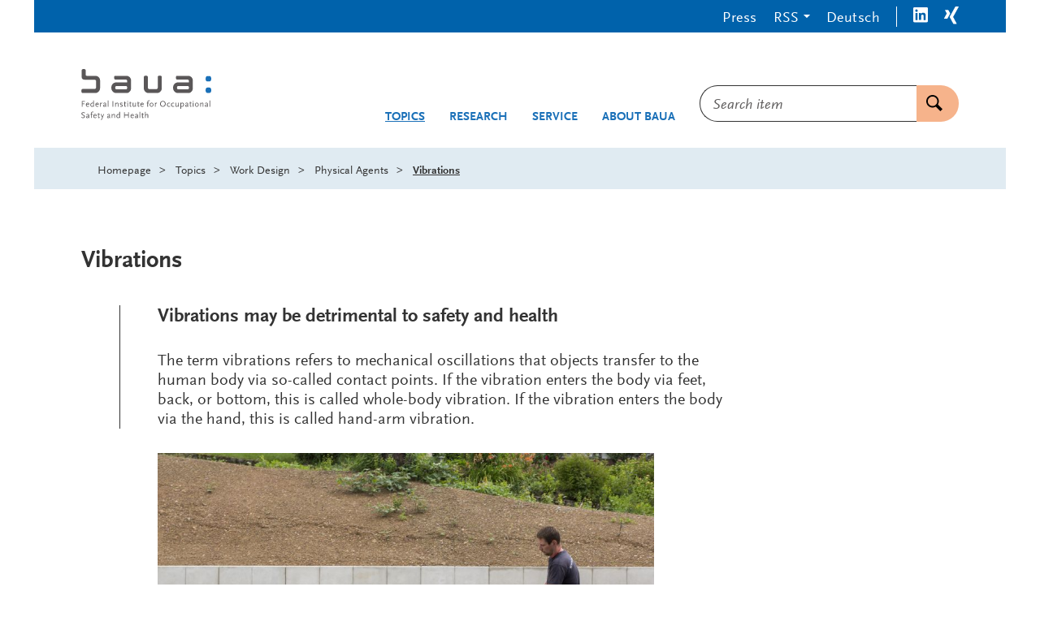

--- FILE ---
content_type: text/html;charset=utf-8
request_url: https://www.baua.de/EN/Topics/Work-design/Physical-agents/Vibrations/_functions/Publications-search_Formular.html?nn=47f6b33f-988b-4a31-babe-3a903346438f
body_size: 25527
content:
<!doctype html>
<html lang="en">
<head>
  <base href="https://www.baua.de"/>
  <meta charset="UTF-8"/>
  <title>BAuA  -  Vibrations  -  Federal Institute for Occupational Safety and Health</title>
  <meta name="title" content="Vibrations"/>
  <meta name="viewport" content="width=device-width, initial-scale=1.0, maximum-scale=1.5, user-scalable=1"/>
  <meta name="generator" content="Tremonia DXP 24.0"/>
  <meta name="google-site-verification" content="wSeVT3uv0etCzXZrIW34LEKQzwYNWanxCifLR1LLrsY" />
  <meta name="keywords" content="Vibrations"/>
                
  <!--
     Realisiert mit Tremonia DXP.
     www.tremonia-dxp.de
   -->
  <link rel="canonical" href="https://www.baua.de/EN/Topics/Work-design/Physical-agents/Vibrations/_functions/Publications-search_Formular?pageNo=0"/>
  <link rel="copyright" href="https://www.baua.de/EN/Services/Imprint" type="text/html" title="Imprint" />
  <link rel="help" href="https://www.baua.de/EN/Services/Help" type="text/html" title="Help" />
  <link rel="start" href="https://www.baua.de/EN/Home" type="text/html" title="Homepage" />
  <link rel="contents" href="https://www.baua.de/EN/Services/Sitemap" type="text/html" title="Sitemap" />
  <link rel="search" href="https://www.baua.de/EN/Services/Search" type="text/html" title="Search" />
  <link rel="shortcut icon" href="https://www.baua.de/SiteGlobals/Frontend/Images/favicon.ico?__blob=normal&v=1" type="image/ico" />
  
  

<link rel="stylesheet" href="https://www.baua.de/SiteGlobals/Frontend/Styles/libs/_libs.css?v=1" type="text/css"/>
<link rel="stylesheet" href="https://www.baua.de/SiteGlobals/Frontend/Styles/small.css?v=40" type="text/css"/>
<link rel="stylesheet" href="https://www.baua.de/SiteGlobals/Frontend/Styles/medium.css?v=17" type="text/css"/>
<link rel="stylesheet" href="https://www.baua.de/SiteGlobals/Frontend/Styles/large.css?v=20" type="text/css"/>
<link rel="stylesheet" href="https://www.baua.de/SiteGlobals/Frontend/Styles/xlarge.css?v=28" type="text/css"/>
<link rel="stylesheet" href="https://www.baua.de/SiteGlobals/Frontend/Styles/xxlarge.css?v=8" type="text/css"/>

<link rel="stylesheet" href="https://www.baua.de/SiteGlobals/Frontend/Styles/addon_usability.css?v=19" type="text/css"/>
<link rel="stylesheet" href="https://www.baua.de/SiteGlobals/Frontend/Styles/addon_print.css?v=13" type="text/css" media="print"/>
<link rel="stylesheet" href="https://www.baua.de/SiteGlobals/Frontend/Styles/custom.css?v=4" type="text/css"/>



</head>
<body class="gsb js-off lang-en  " data-nn="69425d2985ec843c187284eb">
  
  














<div id="wrapperOuter" class="wrapperOuter">
  <div id="wrapperInner" class="wrapperInner">
    <div id="wrapperDivisions" class="wrapperDivisions">
      <a id="Start"></a>
      <header class="l-header js-header-sticky" aria-labelledby="l-header__headline" data-qa-header="">
        <h1 id="l-header__headline" hidden>Navigation and service</h1>
        <nav class="c-navskip" aria-labelledby="navskiphead">
          <p id="navskiphead" class="c-navskip__header">
            <em>Go to:</em>
          </p>
          <ul class="c-navskip__list">
            <li class="c-navskip__item">
              <a class="c-navskip__link" href="https://www.baua.de/EN/Topics/Work-design/Physical-agents/Vibrations/_functions/Publications-search_Formular?nn=69425d2985ec843c187284eb&pageNo=0#content">Content</a>
            </li>
            <li class="c-navskip__item">
              <a class="c-navskip__link"
                 href="https://www.baua.de/EN/Topics/Work-design/Physical-agents/Vibrations/_functions/Publications-search_Formular?nn=69425d2985ec843c187284eb&pageNo=0#navPrimary">Main Menu</a>
            </li>
            <li class="c-navskip__item js-navskip-search">
              <button class="c-navskip__link">Search</button>
            </li>
          </ul>
        </nav>


        <div class="l-header__service-meta">
          <nav aria-labelledby="serviceNavH" class="c-service-meta navServiceMeta" data-qa-servicemeta="">
    <div class="c-service-meta__wrapper row">
      <div class="columns">
        <h2 id="serviceNavH" class="aural" aria-hidden="true">Service menu</h2>
        <ul class="c-service-meta__list">

          <li class="c-service-meta__item navPresse ">

                <a href="https://www.baua.de/EN/Services/Press"
         aria-current="false"
          class="c-service-meta__link  is-internal-link">
        <span  class="c-service-meta__link__text">
          Press</span>
      </a>
    </li>
            <li class="c-service-meta__item c-service-meta__item--rss tabs-container navDropDown">

                <button class="c-service-meta__link heading">RSS</button>
                  <div class="c-service-meta__rss-wrapper is-hidden">
                    <ul class="c-service-meta__rss-list">
                      <li class="c-service-meta__rss-item">
                          <a class="c-service-meta__rss-link" href="https://www.baua.de/DE/Angebote/Aktuelles/RSS/BAuA-Aktuell-RSS-Feed.xml?nn=69425d2985ec843c187284eb">
                            BAuA-Aktuell-RSS-Feed</a>
                        </li>
                      <li class="c-service-meta__rss-item">
                          <a class="c-service-meta__rss-link" href="https://www.baua.de/DE/Services/Presse/RSS/BAuA-Presse-RSS-Feed.xml?nn=69425d2985ec843c187284eb">
                            BAuA-Presse-RSS-Feed</a>
                        </li>
                      <li class="c-service-meta__rss-item">
                          <a class="c-service-meta__rss-link" href="https://www.baua.de/DE/Themen/Monitoring-Evaluation/Marktueberwachung-Produktsicherheit/RSS/Produktrueckrufe-RSS-Feed.xml?nn=69425d2985ec843c187284eb">
                            Produktrueckrufe-RSS-Feed</a>
                        </li>
                      <li class="c-service-meta__rss-item">
                          <a class="c-service-meta__rss-link" href="https://www.baua.de/DE/Themen/Chemikalien-Biostoffe/Gefahrstoffe/RSS/Gefahrstoff-RSS-Feed.xml?nn=69425d2985ec843c187284eb">
                            Gefahrstoff-RSS-Feed</a>
                        </li>
                      <li class="c-service-meta__rss-item">
                          <a class="c-service-meta__rss-link" href="https://www.baua.de/EN/Services/RSS/RSS?nn=69425d2985ec843c187284eb">
                            What is RSS?</a>
                        </li>
                      </ul>
                  </div>
                </li>
            <li class="c-service-meta__item ">

                <a title=""
   class="c-service-meta__link lang_de"
  
   href="https://www.baua.de/DE/Themen/Arbeitsgestaltung/Physikalische-Faktoren/Vibrationen/Vibrationen_dynnode"
   xml:lang="de"
   hreflang="de"
   lang="de">
    <span >
      Deutsch</span>
</a>

</li>
            <li class="c-service-meta__item navLinkedIn c-service-meta__item--seperator">

                <a href="https://www.linkedin.com/company/bundesanstalt-f%C3%BCr-arbeitsschutz-und-arbeitsmedizin"
     target="_blank"
     rel="noopener noreferrer"
      class="c-service-meta__link is-external-link"
     title="Opens new window"
     >
    <span  class="c-service-meta__link__text">
      <svg width="18px" height="19px" viewBox="0 0 18 19" version="1.1" xmlns="http://www.w3.org/2000/svg" fill="currentColor">
  <path d="M16.6575,2.49648741e-05 L1.3425,2.49648741e-05 C0.616689623,-0.00442537751 0.0203751829,0.586678465 0,1.33081944 L0,17.0769733 C0.0163914914,17.8229089 0.615076599,18.4163627 1.3425,18.4078353 L16.6575,18.4078353 C17.3849234,18.4163627 17.9836085,17.8229089 18,17.0769733 L18,1.33081944 C17.9796248,0.586678465 17.3833104,-0.00442537751 16.6575,2.49648741e-05 Z M5.3325,15.7000502 L2.6925,15.7000502 L2.6925,6.92312714 L5.3325,6.92312714 L5.3325,15.7000502 Z M4.0425,5.70005021 C3.19951163,5.70030247 2.510362,5.01055529 2.49,4.14620406 C2.47516208,3.71941419 2.63395877,3.305502 2.92838713,3.00352419 C3.22281549,2.70154638 3.62637988,2.53867799 4.0425,2.55389637 C4.85610068,2.61200082 5.48715897,3.30587518 5.48715897,4.14235791 C5.48715897,4.97884064 4.85610068,5.67271499 4.0425,5.73081944 L4.0425,5.70005021 Z M15.36,15.6462041 L12.75,15.6462041 L12.75,11.3538964 C12.75,10.3308194 12.75,9.00005021 11.355,9.00005021 C9.96,9.00005021 9.75,10.1231271 9.75,11.2538964 L9.75,15.6000502 L7.08,15.6000502 L7.08,6.92312714 L9.57,6.92312714 L9.57,8.07697329 L9.6225,8.07697329 C10.1427698,7.15026725 11.1234189,6.5984157 12.165,6.64620406 C14.8575,6.64620406 15.36,8.49235791 15.36,10.8385118 L15.36,15.6462041 Z" />
</svg>
</span>
    <span class="aural">LinkedIn</span>
  </a>
</li>
            <li class="c-service-meta__item navXing ">

                <a href="https://www.xing.com/pages/bundesanstaltfurarbeitsschutzundarbeitsmedizin"
     target="_blank"
     rel="noopener noreferrer"
      class="c-service-meta__link is-external-link"
     title="Opens new window"
     >
    <span  class="c-service-meta__link__text">
      <svg width="18px" height="22px" viewBox="0 0 18 22" version="1.1" xmlns="http://www.w3.org/2000/svg" fill="currentColor">
  <path d="M5.50221601,4.83902675 C5.35709316,4.48957716 5.02500108,4.26049617 4.65471601,4.25441136 L1.65471601,4.25441136 C1.49475927,4.24509845 1.34055189,4.31699 1.24221601,4.44671905 C1.16066838,4.59469256 1.16066838,4.77566863 1.24221601,4.92364213 L3.28971601,8.56210367 L3.28971601,8.56210367 L0.0647160138,14.4005652 C-0.0215720046,14.5472226 -0.0215720046,14.7308309 0.0647160138,14.8774883 C0.146675226,15.0168746 0.296141663,15.0994202 0.454716014,15.0928729 L3.45471601,15.0928729 C3.82228859,15.0810866 4.14726367,14.8447411 4.27971601,14.4928729 L7.54971601,8.56210367 C7.54971601,8.56210367 5.50221601,4.83902675 5.50221601,4.83902675 Z M17.809716,0.677488286 C17.8884017,0.528756182 17.8884017,0.349297312 17.809716,0.200565209 C17.7195864,0.0682003689 17.5694396,-0.00734517777 17.412216,0.000565208644 L14.352216,0.000565208644 C13.9900208,0.0110573593 13.6699561,0.24510276 13.542216,0.592872901 C13.542216,0.592872901 7.01721601,12.4621037 6.79221601,12.8467191 L11.097216,20.9467191 C11.2404876,21.2953969 11.5684948,21.526684 11.937216,21.5390267 L14.937216,21.5390267 C15.0976369,21.5528856 15.2527394,21.4762918 15.342216,21.3390267 C15.4252803,21.1914662 15.4252803,21.0096642 15.342216,20.8621037 L11.074716,12.8621037 L17.809716,0.677488286 Z" />
</svg>
</span>
    <span class="aural">Xing</span>
  </a>
</li>
            </ul>
      </div>
    </div>
  </nav>

        </div>


        <div class="l-header__wrapper row ">
          <div class="l-header__logo xxlarge-5 xlarge-4 small-11 medium-10 columns">
            <div class="c-logo">
  <p class="c-logo__label">
    <a class="c-logo__link" id="anfang"
           href="https://www.baua.de/EN/Home"
           title="Logo: baua: Federal Institute for Occupational Safety and Health (Link to homepage)"
           aria-label="Logo: baua: Federal Institute for Occupational Safety and Health (Link to homepage)">
          <span class="c-logo__image">
            <svg xmlns="http://www.w3.org/2000/svg" viewBox="0 0 553.78 219.02" aria-hidden="true"  fill="#5A5758">
  <path fill="#1A70B8" d="M534.29,80.19c1.09-.52,4.06-.88,7.57-.88a27.17,27.17,0,0,1,7.21.74c6.1,1.74,6.43,19.84,0,21.78a26.26,26.26,0,0,1-7.29.77,27.51,27.51,0,0,1-7.15-.72c-6.41-1.63-6.16-19.27-.38-21.68"/>
  <path fill="#1A70B8" d="M534.29,30.89c1.09-.52,4.06-.88,7.57-.88a26.77,26.77,0,0,1,7.21.75c6.1,1.74,6.43,19.83,0,21.77a26.39,26.39,0,0,1-7.29.77,27.64,27.64,0,0,1-7.15-.72c-6.41-1.63-6.16-19.27-.38-21.68"/>
  <path d="M5.68,102.86c-7,0-7.25-17.39-.25-17.39H56.35c4.88,0,6.69-3.68,6.69-6.83v-27c0-3-2.44-5.8-6.92-5.8H15.3C5.58,45.84,1.77,41,1.77,34.11V5.23c0-7,17-7,17,0V24.5c0,3.06,2.22,4.73,5,4.73H60c11.58,0,20,9.45,20,18.35V83c0,8.6-8.34,19.84-19.9,19.84Z"/>
  <path d="M326.06,33.46c0-7,17-6.9,17,.08V83.48c0,8.6-8.19,19.38-19.74,19.38H286.38c-11.55,0-19.73-10.78-19.73-19.38l0-49.78c0-7,16.95-7,17,0l0,45.55c0,3.15,1.81,6.83,6.69,6.83h29.06c4.89,0,6.7-3.68,6.7-6.83Z"/>
  <path d="M195.69,81V79c0-3.12-1.47-6.34-6.27-6.34H151.13c-4.8,0-6.28,3.22-6.28,6.34v2c0,3.11,1.48,6.32,6.28,6.32h38.29c4.8,0,6.27-3.21,6.27-6.32m-47.36,21.84c-11.85,0-19.94-11.1-20-19.44V76.94c0-8.28,8.1-19.54,20.44-19.54l46.82-.08v-6.2c0-3-2.52-6.12-7.1-6.12l-43.9,0c-6.14,0-6.45-15.74-.3-15.75l48.51-.06C203,29.16,212,38.36,212,47.42v36c0,8.35-7.18,19.45-18.4,19.45Z"/>
  <path d="M458.8,81V79c0-3.12-1.48-6.34-6.28-6.34H414.23c-4.8,0-6.28,3.22-6.28,6.34v2c0,3.11,1.48,6.32,6.28,6.32h38.29c4.8,0,6.28-3.21,6.28-6.32m-47.36,21.84c-11.84,0-19.94-11.1-20-19.44V76.94c0-8.28,8.09-19.54,20.44-19.54l46.82-.08v-6.2c0-3-2.5-6.12-7.1-6.12l-43.9,0c-6.15,0-6.45-15.74-.31-15.75l48.51-.06c10.21,0,19.22,9.19,19.21,18.25v36c0,8.35-7.18,19.45-18.4,19.45Z"/>
  <path d="M5.17,139.62v8.29h8.76v2.57H5.17v10.82h-3v-24.2h13.6v2.53Z"/>
  <path d="M22.69,152.74c0,4,2.05,6.49,5.43,6.49a6.93,6.93,0,0,0,4.33-1.65l1.1,2.16c-2.46,1.54-3.85,2-6,2-4.62,0-7.74-3.52-7.74-8.76s3.12-8.76,7.85-8.76c3.89,0,6.42,2.75,6.42,6.89v1.61Zm4.77-6c-2.31,0-3.92,1.39-4.55,4h8.14C31,148.12,29.73,146.73,27.46,146.73Z"/>
  <path d="M51.22,161.29V159.2a7.31,7.31,0,0,1-5.5,2.57c-4.07,0-6.93-3.41-6.93-8.32,0-5.35,3.56-9.2,8.47-9.2a6,6,0,0,1,4,1.14V134.56H54v26.73Zm0-10.82a4,4,0,0,0-.33-2.2c-.48-.92-1.65-1.39-3.34-1.39-3.52,0-5.79,2.53-5.79,6.53,0,3.34,1.87,5.76,4.44,5.76A5.86,5.86,0,0,0,49.42,158a8.18,8.18,0,0,0,1.8-1.8Z"/>
  <path d="M63,152.74c0,4,2.05,6.49,5.43,6.49a6.93,6.93,0,0,0,4.33-1.65l1.1,2.16c-2.46,1.54-3.85,2-6,2-4.62,0-7.74-3.52-7.74-8.76s3.12-8.76,7.85-8.76c3.89,0,6.42,2.75,6.42,6.89v1.61Zm4.77-6c-2.31,0-3.92,1.39-4.55,4h8.14C71.34,148.12,70.06,146.73,67.79,146.73Z"/>
  <path d="M88.35,147.68c-.55-.48-.84-.66-1.17-.66-1,0-2.35,1.5-3.92,4.36v9.9H80.51V144.68h2.75v3c2.05-2.64,3.08-3.45,4.33-3.45a3.32,3.32,0,0,1,2.13,1.14Z"/>
  <path d="M106.14,161.76c-2.27-.15-3.08-.73-3.23-2.31a8.87,8.87,0,0,1-1.76,1.32,7.45,7.45,0,0,1-3.52,1,4.14,4.14,0,0,1-4.44-4.36,4.42,4.42,0,0,1,3.7-4.62l5.76-1.36v-3c0-1.36-1-2.05-3.15-2.05-1.72,0-2.53.48-2.53,1.43a1.64,1.64,0,0,0,.15.62l-2.79.59a1.65,1.65,0,0,1-.29-1c0-2.2,2.42-3.7,6-3.7,3.34,0,5.43,1.58,5.43,4.14v10.19c.07.44.51.73,1.36.88Zm-3.48-8.07-6.23,1.61a3.23,3.23,0,0,0-.48,1.8,2.06,2.06,0,0,0,2.24,2.16c1.25,0,2.09-.4,4.47-2.13Z"/>
  <path d="M113,161.29V134.56h2.75v26.73Z"/>
  <path d="M133.3,161.29v-24.2h3l0,11.2,0,13Z"/>
  <path d="M155.52,161.29V149.52a4.67,4.67,0,0,0-.26-1.94,1.79,1.79,0,0,0-1.69-.88c-1.69,0-3.48,1.25-6.38,4.44v10.16h-2.75V144.68h2.75v3.48a16.33,16.33,0,0,1,2.27-2.27,7,7,0,0,1,4.44-1.65c2.93,0,4.36,1.5,4.36,4.62v12.43Z"/>
  <path d="M170.77,161.76a13.59,13.59,0,0,1-2.31-.22,11.75,11.75,0,0,1-3.92-1.39l1.14-2.31.84.44a9.2,9.2,0,0,0,4.22,1.14c1.69,0,2.93-.92,2.93-2.2a2.19,2.19,0,0,0-.33-1.14c-.66-1-1.43-1.43-4.4-2.64-3.23-1.36-4.33-2.49-4.33-4.51,0-2.9,2.42-4.69,6.31-4.69a10.43,10.43,0,0,1,2.13.18,8.74,8.74,0,0,1,3.23,1.25l-1.36,2.24a7.5,7.5,0,0,0-2.38-1.1,7.07,7.07,0,0,0-1.91-.29c-1.87,0-3.08.84-3.08,2.09a1.44,1.44,0,0,0,.4,1c.66.66,1.1.92,4.11,2.16,3.52,1.47,4.51,2.6,4.51,5.21C176.56,160,174.4,161.76,170.77,161.76Z"/>
  <path d="M187,161.76c-1.91,0-3.19-1.5-3.19-3.7V147H181v-1.61l2.79-.7v-4.84h2.75v4.84h4.4V147h-4.4v9.46c0,.15.07,1.54.11,1.83.07.48.37.73,1,.73s1.25-.29,2.42-1.17l1.14,1.83C189.21,161.29,188.29,161.76,187,161.76Z"/>
  <path d="M197.68,140.68a1.8,1.8,0,1,1,1.8-1.8A1.8,1.8,0,0,1,197.68,140.68Zm-1.39,20.61V144.68H199v16.61Z"/>
  <path d="M210.07,161.76c-1.91,0-3.19-1.5-3.19-3.7V147h-2.79v-1.61l2.79-.7v-4.84h2.75v4.84H214V147h-4.4v9.46c0,.15.07,1.54.11,1.83.07.48.37.73,1,.73s1.25-.29,2.42-1.17l1.14,1.83C212.3,161.29,211.39,161.76,210.07,161.76Z"/>
  <path d="M230.23,161.29v-3.45c-1.94,2.68-4.11,4-6.6,4-2.9,0-4.44-1.61-4.44-4.66V144.68h2.75v11.77c0,2.05.59,2.9,2,2.9,1.76,0,4.4-1.87,6.31-4.51V144.68H233v16.61Z"/>
  <path d="M244,161.76c-1.91,0-3.19-1.5-3.19-3.7V147H238v-1.61l2.79-.7v-4.84h2.75v4.84H248V147h-4.4v9.46c0,.15.07,1.54.11,1.83.07.48.37.73,1,.73s1.25-.29,2.42-1.17l1.14,1.83C246.25,161.29,245.33,161.76,244,161.76Z"/>
  <path d="M254.57,152.74c0,4,2.05,6.49,5.43,6.49a6.92,6.92,0,0,0,4.33-1.65l1.1,2.16c-2.46,1.54-3.85,2-6,2-4.62,0-7.74-3.52-7.74-8.76s3.12-8.76,7.85-8.76c3.89,0,6.42,2.75,6.42,6.89v1.61Zm4.77-6c-2.31,0-3.92,1.39-4.55,4h8.14C262.89,148.12,261.61,146.73,259.34,146.73Z"/>
  <path d="M291.23,137.31a7.7,7.7,0,0,0-2.71-.55c-2.82,0-4.22,1.91-4.22,5.87v2.05h3.92V147H284.3v14.3h-2.75V147h-2.79v-1.61l2.79-.7v-2.75c0-4.73,2.79-7.74,7.15-7.74a8,8,0,0,1,3.67.81Z"/>
  <path d="M299.52,161.76c-4.51,0-8.21-4-8.21-8.76s3.7-8.76,8.21-8.76,8.18,4,8.18,8.76S304,161.76,299.52,161.76Zm0-15.07c-2.93,0-5.21,2.79-5.21,6.31s2.27,6.31,5.21,6.31,5.17-2.79,5.17-6.31S302.42,146.69,299.52,146.69Z"/>
  <path d="M321.66,147.68c-.55-.48-.84-.66-1.17-.66-1,0-2.35,1.5-3.92,4.36v9.9h-2.75V144.68h2.75v3c2.05-2.64,3.08-3.45,4.33-3.45a3.32,3.32,0,0,1,2.13,1.14Z"/>
  <path d="M347.65,161.76c-7,0-12.17-5.28-12.17-12.58s5.13-12.54,12.17-12.54,12.14,5.28,12.14,12.54S354.69,161.76,347.65,161.76Zm0-22.48c-4.88,0-8.87,4.47-8.87,9.9s4,9.94,8.87,9.94,8.84-4.47,8.84-9.94S352.49,139.29,347.65,139.29Z"/>
  <path d="M378.12,160.63a9.79,9.79,0,0,1-4.62,1.14c-5.06,0-8.51-3.48-8.51-8.58s3.59-8.95,8.69-8.95a9.16,9.16,0,0,1,2.46.33,7.1,7.1,0,0,1,2.75,1.36l-1.58,2.24a5.18,5.18,0,0,0-3.74-1.43c-3.34,0-5.57,2.57-5.57,6.31s2.24,6.2,5.79,6.2a5.86,5.86,0,0,0,4-1.39l1.43,2.16A9.85,9.85,0,0,1,378.12,160.63Z"/>
  <path d="M395.61,160.63a9.79,9.79,0,0,1-4.62,1.14c-5.06,0-8.51-3.48-8.51-8.58s3.59-8.95,8.69-8.95a9.16,9.16,0,0,1,2.46.33,7.1,7.1,0,0,1,2.75,1.36l-1.58,2.24a5.18,5.18,0,0,0-3.74-1.43c-3.34,0-5.57,2.57-5.57,6.31s2.24,6.2,5.79,6.2a5.86,5.86,0,0,0,4-1.39l1.43,2.16A9.86,9.86,0,0,1,395.61,160.63Z"/>
  <path d="M412.58,161.29v-3.45c-1.94,2.68-4.11,4-6.6,4-2.9,0-4.44-1.61-4.44-4.66V144.68h2.75v11.77c0,2.05.59,2.9,2,2.9,1.76,0,4.4-1.87,6.31-4.51V144.68h2.79v16.61Z"/>
  <path d="M429.41,161.73a6,6,0,0,1-4-1.14v9.46H422.7V144.68h2.75v2.09a7.24,7.24,0,0,1,5.46-2.57c4.11,0,7,3.41,7,8.32C437.88,157.88,434.32,161.73,429.41,161.73Zm1.06-14.92a6.16,6.16,0,0,0-3.23,1.14,7.77,7.77,0,0,0-1.8,1.83v5.76c0,1.43,0,1.61.33,2.16.55,1,1.65,1.43,3.34,1.43,3.52,0,5.79-2.57,5.79-6.56C434.91,149.22,433,146.8,430.47,146.8Z"/>
  <path d="M455.73,161.76c-2.27-.15-3.08-.73-3.23-2.31a8.87,8.87,0,0,1-1.76,1.32,7.45,7.45,0,0,1-3.52,1,4.14,4.14,0,0,1-4.44-4.36,4.42,4.42,0,0,1,3.7-4.62l5.76-1.36v-3c0-1.36-1-2.05-3.15-2.05-1.72,0-2.53.48-2.53,1.43a1.64,1.64,0,0,0,.15.62l-2.79.59a1.65,1.65,0,0,1-.29-1c0-2.2,2.42-3.7,6-3.7,3.34,0,5.43,1.58,5.43,4.14v10.19c.07.44.51.73,1.36.88Zm-3.48-8.07L446,155.31a3.23,3.23,0,0,0-.48,1.8,2.06,2.06,0,0,0,2.24,2.16c1.25,0,2.09-.4,4.47-2.13Z"/>
  <path d="M466.07,161.76c-1.91,0-3.19-1.5-3.19-3.7V147h-2.79v-1.61l2.79-.7v-4.84h2.75v4.84H470V147h-4.4v9.46c0,.15.07,1.54.11,1.83.07.48.37.73,1,.73s1.25-.29,2.42-1.17l1.14,1.83C468.3,161.29,467.39,161.76,466.07,161.76Z"/>
  <path d="M476.77,140.68a1.8,1.8,0,1,1,1.8-1.8A1.8,1.8,0,0,1,476.77,140.68Zm-1.39,20.61V144.68h2.75v16.61Z"/>
  <path d="M492.39,161.76c-4.51,0-8.21-4-8.21-8.76s3.7-8.76,8.21-8.76,8.18,4,8.18,8.76S496.86,161.76,492.39,161.76Zm0-15.07c-2.93,0-5.21,2.79-5.21,6.31s2.27,6.31,5.21,6.31,5.17-2.79,5.17-6.31S495.29,146.69,492.39,146.69Z"/>
  <path d="M517.76,161.29V149.52a4.67,4.67,0,0,0-.26-1.94,1.79,1.79,0,0,0-1.69-.88c-1.69,0-3.48,1.25-6.38,4.44v10.16h-2.75V144.68h2.75v3.48a16.32,16.32,0,0,1,2.27-2.27,7,7,0,0,1,4.44-1.65c2.93,0,4.36,1.5,4.36,4.62v12.43Z"/>
  <path d="M539.72,161.76c-2.27-.15-3.08-.73-3.23-2.31a8.87,8.87,0,0,1-1.76,1.32,7.45,7.45,0,0,1-3.52,1,4.14,4.14,0,0,1-4.44-4.36,4.42,4.42,0,0,1,3.7-4.62l5.76-1.36v-3c0-1.36-1-2.05-3.15-2.05-1.72,0-2.53.48-2.53,1.43a1.64,1.64,0,0,0,.15.62l-2.79.59a1.65,1.65,0,0,1-.29-1c0-2.2,2.42-3.7,6-3.7,3.34,0,5.43,1.58,5.43,4.14v10.19c.07.44.51.73,1.36.88Zm-3.48-8.07L530,155.31a3.23,3.23,0,0,0-.48,1.8,2.06,2.06,0,0,0,2.24,2.16c1.25,0,2.09-.4,4.47-2.13Z"/>
  <path d="M546.5,161.29V134.56h2.75v26.73Z"/>
  <path d="M14.37,189.65a11.86,11.86,0,0,0-2.53-1.25,12.84,12.84,0,0,0-3.34-.51c-2.75,0-4.62,1.36-4.62,3.41,0,1.8,1.06,2.71,6,5.32a20.84,20.84,0,0,1,3.81,2.46,5.77,5.77,0,0,1,1.87,4.4c0,4.14-3.08,6.75-8,6.75a12.13,12.13,0,0,1-4.47-.81A15.18,15.18,0,0,1,0,207.61l1.54-2.38a12.87,12.87,0,0,0,2.79,1.58,9.77,9.77,0,0,0,3.48.63c2.86,0,4.58-1.36,4.58-3.67A3.44,3.44,0,0,0,12,202a5.34,5.34,0,0,0-2.05-2c-.4-.22-1.76-.92-4-2.16C2.31,196,.77,194,.77,191.55c0-3.85,3.19-6.42,8-6.42a13.53,13.53,0,0,1,4.07.59,13.11,13.11,0,0,1,2.93,1.43Z"/>
  <path d="M34,210.22c-2.27-.15-3.08-.73-3.23-2.31A8.87,8.87,0,0,1,29,209.23a7.44,7.44,0,0,1-3.52,1A4.14,4.14,0,0,1,21,205.82a4.42,4.42,0,0,1,3.7-4.62l5.76-1.36v-3c0-1.36-1-2.05-3.15-2.05-1.72,0-2.53.48-2.53,1.43a1.64,1.64,0,0,0,.15.62l-2.79.59a1.64,1.64,0,0,1-.29-1c0-2.2,2.42-3.7,6-3.7,3.34,0,5.43,1.58,5.43,4.14V207c.07.44.51.73,1.36.88Zm-3.48-8.07-6.23,1.61a3.23,3.23,0,0,0-.48,1.8A2.06,2.06,0,0,0,26,207.72c1.25,0,2.09-.4,4.47-2.13Z"/>
  <path d="M51,185.76a7.69,7.69,0,0,0-2.71-.55c-2.82,0-4.22,1.91-4.22,5.87v2.05H48v2.31H44.1v14.3H41.35v-14.3H38.57v-1.61l2.79-.7v-2.75c0-4.73,2.79-7.74,7.15-7.74a8,8,0,0,1,3.67.81Z"/>
  <path d="M54.11,201.2c0,4,2.05,6.49,5.43,6.49A6.93,6.93,0,0,0,63.86,206L65,208.2c-2.46,1.54-3.85,2-6,2-4.62,0-7.74-3.52-7.74-8.76s3.12-8.76,7.85-8.76c3.89,0,6.42,2.75,6.42,6.89v1.61Zm4.77-6c-2.31,0-3.92,1.39-4.55,4h8.14C62.44,196.58,61.15,195.18,58.88,195.18Z"/>
  <path d="M75.19,210.22c-1.91,0-3.19-1.5-3.19-3.7V195.44H69.22v-1.61l2.79-.7v-4.84h2.75v4.84h4.4v2.31h-4.4v9.46c0,.15.07,1.54.11,1.83.07.48.37.73,1,.73s1.25-.29,2.42-1.17l1.14,1.83C77.43,209.74,76.51,210.22,75.19,210.22Z"/>
  <path d="M90.55,210.66a25.24,25.24,0,0,1-2.31,4.88A32.84,32.84,0,0,1,85.75,219l-2.2-1.69A19,19,0,0,0,86.7,213,30.51,30.51,0,0,0,89,207.91l-6.16-14.78h3.08l4,10.16.55,1.61.37-1.61,3.41-10.16h2.82Z"/>
  <path d="M123,210.22c-2.27-.15-3.08-.73-3.23-2.31a8.87,8.87,0,0,1-1.76,1.32,7.44,7.44,0,0,1-3.52,1,4.14,4.14,0,0,1-4.44-4.36,4.42,4.42,0,0,1,3.7-4.62l5.76-1.36v-3c0-1.36-1-2.05-3.15-2.05-1.72,0-2.53.48-2.53,1.43a1.63,1.63,0,0,0,.15.62l-2.79.59a1.65,1.65,0,0,1-.29-1c0-2.2,2.42-3.7,6-3.7,3.34,0,5.43,1.58,5.43,4.14V207c.07.44.51.73,1.36.88Zm-3.48-8.07-6.23,1.61a3.23,3.23,0,0,0-.48,1.8,2.06,2.06,0,0,0,2.24,2.16c1.25,0,2.09-.4,4.47-2.13Z"/>
  <path d="M140.85,209.74V198a4.66,4.66,0,0,0-.26-1.94,1.79,1.79,0,0,0-1.69-.88c-1.69,0-3.48,1.25-6.38,4.44v10.16h-2.75V193.13h2.75v3.48a16.34,16.34,0,0,1,2.27-2.27,7,7,0,0,1,4.44-1.65c2.93,0,4.36,1.5,4.36,4.62v12.43Z"/>
  <path d="M162.12,209.74v-2.09a7.32,7.32,0,0,1-5.5,2.57c-4.07,0-6.93-3.41-6.93-8.32,0-5.35,3.56-9.2,8.47-9.2a6,6,0,0,1,4,1.14V183h2.79v26.73Zm0-10.82a4,4,0,0,0-.33-2.2c-.48-.92-1.65-1.39-3.34-1.39-3.52,0-5.79,2.53-5.79,6.53,0,3.34,1.87,5.76,4.44,5.76a5.85,5.85,0,0,0,3.23-1.14,8.19,8.19,0,0,0,1.8-1.8Z"/>
  <path d="M199.77,209.74V198.67H185.5v11.07h-3v-24.2h3v10.38h14.26V185.54h3v24.2Z"/>
  <path d="M212.63,201.2c0,4,2.05,6.49,5.43,6.49a6.92,6.92,0,0,0,4.33-1.65l1.1,2.16c-2.46,1.54-3.85,2-6,2-4.62,0-7.74-3.52-7.74-8.76s3.12-8.76,7.85-8.76c3.89,0,6.42,2.75,6.42,6.89v1.61Zm4.77-6c-2.31,0-3.92,1.39-4.55,4H221C221,196.58,219.67,195.18,217.4,195.18Z"/>
  <path d="M241.74,210.22c-2.27-.15-3.08-.73-3.23-2.31a8.87,8.87,0,0,1-1.76,1.32,7.44,7.44,0,0,1-3.52,1,4.14,4.14,0,0,1-4.44-4.36,4.42,4.42,0,0,1,3.7-4.62l5.76-1.36v-3c0-1.36-1-2.05-3.15-2.05-1.72,0-2.53.48-2.53,1.43a1.63,1.63,0,0,0,.15.62l-2.79.59a1.65,1.65,0,0,1-.29-1c0-2.2,2.42-3.7,6-3.7,3.34,0,5.43,1.58,5.43,4.14V207c.07.44.51.73,1.36.88Zm-3.48-8.07L232,203.76a3.23,3.23,0,0,0-.48,1.8,2.06,2.06,0,0,0,2.24,2.16c1.25,0,2.09-.4,4.47-2.13Z"/>
  <path d="M248.52,209.74V183h2.75l0,12.94,0,13.79Z"/>
  <path d="M262.2,210.22c-1.91,0-3.19-1.5-3.19-3.7V195.44h-2.79v-1.61l2.79-.7v-4.84h2.75v4.84h4.4v2.31h-4.4v9.46c0,.15.07,1.54.11,1.83.07.48.37.73,1,.73s1.25-.29,2.42-1.17l1.14,1.83C264.44,209.74,263.52,210.22,262.2,210.22Z"/>
  <path d="M282.4,209.74V198a4.11,4.11,0,0,0-.26-1.94,1.73,1.73,0,0,0-1.65-.88c-1.72,0-3.52,1.25-6.38,4.44v10.16h-2.75V183h2.75v13.6a16.51,16.51,0,0,1,2.24-2.27,7.1,7.1,0,0,1,4.47-1.65c2.93,0,4.36,1.5,4.36,4.62v12.43Z"/>
</svg>
</span>
          <span class="c-logo__shrink">
            <svg width="560" height="124" viewBox="0 0 560 124" xmlns="http://www.w3.org/2000/svg" xml:space="preserve" aria-hidden="true">
  <path fill="#1A70B8" d="M540.339 91.115c1.09-.52 4.06-.88 7.57-.88a27.124 27.124 0 0 1 7.21.74c6.1 1.74 6.43 19.84 0 21.78a26.286 26.286 0 0 1-7.29.77 27.568 27.568 0 0 1-7.15-.72c-6.41-1.63-6.16-19.27-.38-21.68m.04-49.31c1.09-.52 4.06-.88 7.57-.88a26.762 26.762 0 0 1 7.21.75c6.1 1.74 6.43 19.83 0 21.77a26.4 26.4 0 0 1-7.29.77 27.655 27.655 0 0 1-7.15-.72c-6.41-1.63-6.16-19.27-.38-21.68"/>
  <path fill="#5A5758" d="M11.729 113.785c-7 0-7.25-17.39-.25-17.39h50.92c4.88 0 6.69-3.68 6.69-6.83v-27c0-3-2.44-5.8-6.92-5.8h-40.82c-9.72 0-13.53-4.84-13.53-11.73v-28.88c0-7 17-7 17 0v19.27c0 3.06 2.22 4.73 5 4.73h36.23c11.58 0 20 9.45 20 18.35v35.42c0 8.6-8.34 19.84-19.9 19.84l-54.42.02Zm320.38-69.4c0-7 17-6.9 17 .08v49.94c0 8.6-8.19 19.38-19.74 19.38h-36.94c-11.55 0-19.73-10.78-19.73-19.38v-49.78c0-7 16.95-7 17 0v45.55c0 3.15 1.81 6.83 6.69 6.83h29.06c4.89 0 6.7-3.68 6.7-6.83l-.04-45.79Zm-130.37 47.54v-2c0-3.12-1.47-6.34-6.27-6.34h-38.29c-4.8 0-6.28 3.22-6.28 6.34v2c0 3.11 1.48 6.32 6.28 6.32h38.29c4.8 0 6.27-3.21 6.27-6.32m-47.36 21.84c-11.85 0-19.94-11.1-20-19.44v-6.46c0-8.28 8.1-19.54 20.44-19.54l46.82-.08v-6.2c0-3-2.52-6.12-7.1-6.12h-43.9c-6.14 0-6.45-15.74-.3-15.75l48.51-.06c10.2-.03 19.2 9.17 19.2 18.23v36c0 8.35-7.18 19.45-18.4 19.45l-45.27-.03Zm310.47-21.84v-2c0-3.12-1.48-6.34-6.28-6.34h-38.29c-4.8 0-6.28 3.22-6.28 6.34v2c0 3.11 1.48 6.32 6.28 6.32h38.29c4.8 0 6.28-3.21 6.28-6.32m-47.36 21.84c-11.84 0-19.94-11.1-20-19.44v-6.46c0-8.28 8.09-19.54 20.44-19.54l46.82-.08v-6.2c0-3-2.5-6.12-7.1-6.12h-43.9c-6.15 0-6.45-15.74-.31-15.75l48.51-.06c10.21 0 19.22 9.19 19.21 18.25v36c0 8.35-7.18 19.45-18.4 19.45l-45.27-.05Z"/>
</svg>
</span>
        </a>
      </p>
</div>


          </div>
            <div
              class="l-header__nav-primary xxlarge-18 xlarge-19 xlarge-offset-0 large-6 large-offset-7 medium-3 medium-offset-10 small-7 small-offset-5 columns">
              <nav class="c-nav-primary js-nav-primary" aria-labelledby="navPrimaryH" id="navPrimary" data-qa-navprimary="">
  <h2 hidden id="navPrimaryH">Main Menu</h2>
  <ul class="c-nav-primary__list">

  <li class="c-nav-primary__item">

          <button class="c-nav-primary__button js-flyout-nav-toggle"
                    aria-current="true"
                    data-qa-flyout-link="">
              Topics</button>

            <div class="c-flyout js-flyout-nav js-flyout-nav__hidden c-flyout--multiple"
                 data-qa-flyout="">
              <div class="c-flyout__wrapper">
                <div class="c-flyout__container">
                  <ul class="column c-flyout__list--main c-flyout__list js-flyout-nav__list">
                    <li class="c-flyout__item c-flyout__item--level1 js-flyout-nav__node">
  <a href="https://www.baua.de/EN/Topics" class="c-flyout__link c-flyout__link--overview"
     aria-current="true">
    <span class="c-flyout__hint">To the overview</span>
    Topics</a>
</li>

<li class="c-flyout__item c-flyout__item--level1 js-flyout-nav__node">
    <button class="c-flyout__button c-flyout__button--level1 js-flyout-nav__navigateToInner"
              aria-current="true"
              data-qa-flyout-link="">
        Work Design</button>

      <ul class="c-flyout__list c-flyout__list--level1 c-flyout__list--inner js-flyout-nav__list">
        <li class="c-flyout__item c-flyout__item--level2 js-flyout-nav__node">
  <a href="https://www.baua.de/EN/Topics/Work-design" class="c-flyout__link c-flyout__link--overview"
     aria-current="true">
    <span class="c-flyout__hint">To the overview</span>
    Work Design</a>
</li>

<li class="c-flyout__item c-flyout__item--level2 js-flyout-nav__node">
    <button class="c-flyout__button c-flyout__button--level2 js-flyout-nav__navigateToInner"
              aria-current="false"
              data-qa-flyout-link="">
        Working Organisation</button>

      <ul class="c-flyout__list c-flyout__list--level2 c-flyout__list--inner js-flyout-nav__list">
        <li class="c-flyout__item c-flyout__item--level3 js-flyout-nav__node">
  <a href="https://www.baua.de/EN/Topics/Work-design/Working-organisation/Working-organisation_dynnode" class="c-flyout__link c-flyout__link--overview"
     aria-current="false">
    <span class="c-flyout__hint">To the overview</span>
    Working Organisation</a>
</li>

<li class="c-flyout__item c-flyout__item--level3 js-flyout-nav__node">
    <a href="https://www.baua.de/EN/Topics/Work-design/Working-organisation/OSH-Organisation"
         aria-current="false"
          title="Organisation of Occupational Health and Safety" class="c-flyout__link  is-internal-link">
        <span  class="c-flyout__link__text">
          Organisation of Occupational Health and Safety</span>
      </a>
    </li>
<li class="c-flyout__item c-flyout__item--level3 js-flyout-nav__node">
    <a href="https://www.baua.de/EN/Topics/Work-design/Working-organisation/Flexible-employment-forms"
         aria-current="false"
          title="Flexible Employment Forms" class="c-flyout__link  is-internal-link">
        <span  class="c-flyout__link__text">
          Flexible Employment Forms</span>
      </a>
    </li>
<li class="c-flyout__item c-flyout__item--level3 js-flyout-nav__node">
    <a href="https://www.baua.de/EN/Topics/Work-design/Working-organisation/Leadership/_function/Publications-search_Formular?nn=69425d2985ec843c187284eb"
    
      aria-current="false"
     class="c-flyout__link  is-internal-link">
    <span  class="c-flyout__link__text">
      Leadership</span>
  </a>


</li>
<li class="c-flyout__item c-flyout__item--level3 js-flyout-nav__node">
    <a href="https://www.baua.de/EN/Topics/Work-design/Working-organisation/Care/_functions/Publications-search_Formular?nn=69425d2985ec843c187284eb"
    
      aria-current="false"
     class="c-flyout__link  is-internal-link">
    <span  class="c-flyout__link__text">
      Nursing | Healthcare</span>
  </a>


</li>
<li class="c-flyout__item c-flyout__item--level3 js-flyout-nav__node">
    <a href="https://www.baua.de/EN/Topics/Work-design/Working-organisation/Mobile-work"
         aria-current="false"
          title="Mobile Work" class="c-flyout__link  is-internal-link">
        <span  class="c-flyout__link__text">
          Mobile Work</span>
      </a>
    </li>
</ul>

    </li>
<li class="c-flyout__item c-flyout__item--level2 js-flyout-nav__node">
    <button class="c-flyout__button c-flyout__button--level2 js-flyout-nav__navigateToInner"
              aria-current="false"
              data-qa-flyout-link="">
        Workplaces</button>

      <ul class="c-flyout__list c-flyout__list--level2 c-flyout__list--inner js-flyout-nav__list">
        <li class="c-flyout__item c-flyout__item--level3 js-flyout-nav__node">
  <a href="https://www.baua.de/EN/Topics/Work-design/Workplaces/Workplaces_dynnode" class="c-flyout__link c-flyout__link--overview"
     aria-current="false">
    <span class="c-flyout__hint">To the overview</span>
    Workplaces</a>
</li>

<li class="c-flyout__item c-flyout__item--level3 js-flyout-nav__node">
    <a href="https://www.baua.de/EN/Topics/Work-design/Workplaces/Construction-work"
         aria-current="false"
          class="c-flyout__link  is-internal-link">
        <span  class="c-flyout__link__text">
          Construction Work</span>
      </a>
    </li>
<li class="c-flyout__item c-flyout__item--level3 js-flyout-nav__node">
    <a href="https://www.baua.de/EN/Topics/Work-design/Workplaces/Lighting/_functions/Publications-search_Formular?nn=69425d2985ec843c187284eb"
    
      aria-current="false"
     class="c-flyout__link  is-internal-link">
    <span  class="c-flyout__link__text">
      Lighting</span>
  </a>


</li>
<li class="c-flyout__item c-flyout__item--level3 js-flyout-nav__node">
    <a href="https://www.baua.de/EN/Topics/Work-design/Workplaces/Escape-routes-workplaces"
         aria-current="false"
          class="c-flyout__link  is-internal-link">
        <span  class="c-flyout__link__text">
          Escape routes at workplaces</span>
      </a>
    </li>
<li class="c-flyout__item c-flyout__item--level3 js-flyout-nav__node">
    <a href="https://www.baua.de/EN/Topics/Work-design/Workplaces/Safe-stairways-floors"
         aria-current="false"
          class="c-flyout__link  is-internal-link">
        <span  class="c-flyout__link__text">
          Safe stairways and floors</span>
      </a>
    </li>
</ul>

    </li>
<li class="c-flyout__item c-flyout__item--level2 js-flyout-nav__node">
    <a href="https://www.baua.de/EN/Topics/Work-design/Working-time/_functions/Publications-search_Formular?nn=69425d2985ec843c187284eb"
    
      aria-current="false"
     class="c-flyout__link  is-internal-link">
    <span  class="c-flyout__link__text">
      Working Time</span>
  </a>


</li>
<li class="c-flyout__item c-flyout__item--level2 js-flyout-nav__node">
    <button class="c-flyout__button c-flyout__button--level2 js-flyout-nav__navigateToInner"
              aria-current="false"
              data-qa-flyout-link="">
        Digitalisation | Artificial Intelligence</button>

      <ul class="c-flyout__list c-flyout__list--level2 c-flyout__list--inner js-flyout-nav__list">
        <li class="c-flyout__item c-flyout__item--level3 js-flyout-nav__node">
  <a href="https://www.baua.de/EN/Topics/Work-design/Digitalisation-AI/Digitalisation-AI_dynnode" class="c-flyout__link c-flyout__link--overview"
     aria-current="false">
    <span class="c-flyout__hint">To the overview</span>
    Digitalisation | Artificial Intelligence</a>
</li>

<li class="c-flyout__item c-flyout__item--level3 js-flyout-nav__node">
    <a href="https://www.baua.de/EN/Topics/Work-design/Digitalisation-AI/Digital-ergonomics"
         aria-current="false"
          title="Digital Ergonomics and Design Tools" class="c-flyout__link  is-internal-link">
        <span  class="c-flyout__link__text">
          Digital Ergonomics and Design Tools</span>
      </a>
    </li>
<li class="c-flyout__item c-flyout__item--level3 js-flyout-nav__node">
    <a href="https://www.baua.de/EN/Topics/Work-design/Digitalisation-AI/Inclusion-and-Technology"
         aria-current="false"
          title="Inclusion and Technology" class="c-flyout__link  is-internal-link">
        <span  class="c-flyout__link__text">
          Inclusion and Technology</span>
      </a>
    </li>
<li class="c-flyout__item c-flyout__item--level3 js-flyout-nav__node">
    <a href="https://www.baua.de/EN/Topics/Work-design/Digitalisation-AI/Artificial-Intelligence/_functions/Publications-search_Formular?nn=69425d2985ec843c187284eb"
    
      aria-current="false"
     class="c-flyout__link  is-internal-link">
    <span  class="c-flyout__link__text">
      AI in the World of Work</span>
  </a>


</li>
<li class="c-flyout__item c-flyout__item--level3 js-flyout-nav__node">
    <a href="https://www.baua.de/EN/Topics/Work-design/Digitalisation-AI/Modern-VDU-work"
         aria-current="false"
          title="Modern VDU Work" class="c-flyout__link  is-internal-link">
        <span  class="c-flyout__link__text">
          Modern VDU Work</span>
      </a>
    </li>
<li class="c-flyout__item c-flyout__item--level3 js-flyout-nav__node">
    <a href="https://www.baua.de/EN/Topics/Work-design/Digitalisation-AI/Physical-work-assistance-technologies"
         aria-current="false"
          class="c-flyout__link  is-internal-link">
        <span  class="c-flyout__link__text">
          Physical Work Assistance Technologies</span>
      </a>
    </li>
</ul>

    </li>
<li class="c-flyout__item c-flyout__item--level2 js-flyout-nav__node">
    <button class="c-flyout__button c-flyout__button--level2 js-flyout-nav__navigateToInner"
              aria-current="false"
              data-qa-flyout-link="">
        Risk Assessment</button>

      <ul class="c-flyout__list c-flyout__list--level2 c-flyout__list--inner js-flyout-nav__list">
        <li class="c-flyout__item c-flyout__item--level3 js-flyout-nav__node">
  <a href="https://www.baua.de/EN/Topics/Work-design/Risk-assessment/Risk-assessment_dynnode" class="c-flyout__link c-flyout__link--overview"
     aria-current="false">
    <span class="c-flyout__hint">To the overview</span>
    Risk Assessment</a>
</li>

<li class="c-flyout__item c-flyout__item--level3 js-flyout-nav__node">
    <a href="https://www.baua.de/EN/Topics/Work-design/Risk-assessment/Handbook"
         aria-current="false"
          class="c-flyout__link  is-internal-link">
        <span  class="c-flyout__link__text">
          Handbook on Risk Assessment</span>
      </a>
    </li>
<li class="c-flyout__item c-flyout__item--level3 js-flyout-nav__node">
    <a href="https://www.baua.de/EN/Topics/Work-design/Risk-assessment/Key-indicator-method"
         aria-current="false"
          class="c-flyout__link  is-internal-link">
        <span  class="c-flyout__link__text">
          Risk Assessment with Key Indicator Methods</span>
      </a>
    </li>
</ul>

    </li>
<li class="c-flyout__item c-flyout__item--level2 js-flyout-nav__node">
    <a href="https://www.baua.de/EN/Topics/Work-design/Climate-Change-and-Safety-at-Work"
         aria-current="false"
          title="Climate Change and Safety at Work" class="c-flyout__link  is-internal-link">
        <span  class="c-flyout__link__text">
          Climate Change and Safety at Work</span>
      </a>
    </li>
<li class="c-flyout__item c-flyout__item--level2 js-flyout-nav__node">
    <button class="c-flyout__button c-flyout__button--level2 js-flyout-nav__navigateToInner"
              aria-current="false"
              data-qa-flyout-link="">
        Safety of Machinery, Operational Safety</button>

      <ul class="c-flyout__list c-flyout__list--level2 c-flyout__list--inner js-flyout-nav__list">
        <li class="c-flyout__item c-flyout__item--level3 js-flyout-nav__node">
  <a href="https://www.baua.de/EN/Topics/Work-design/Machine-and-operational-safety" class="c-flyout__link c-flyout__link--overview"
     aria-current="false">
    <span class="c-flyout__hint">To the overview</span>
    Safety of Machinery, Operational Safety</a>
</li>

<li class="c-flyout__item c-flyout__item--level3 js-flyout-nav__node">
    <a href="https://www.baua.de/EN/Topics/Work-design/Machine-and-operational-safety/System-and-operational-safety"
         aria-current="false"
          class="c-flyout__link  is-internal-link">
        <span  class="c-flyout__link__text">
          System and Operational Safety</span>
      </a>
    </li>
<li class="c-flyout__item c-flyout__item--level3 js-flyout-nav__node">
    <a href="https://www.baua.de/EN/Topics/Work-design/Machine-and-operational-safety/Machinery"
         aria-current="false"
          class="c-flyout__link  is-internal-link">
        <span  class="c-flyout__link__text">
          Machinery</span>
      </a>
    </li>
</ul>

    </li>
<li class="c-flyout__item c-flyout__item--level2 js-flyout-nav__node">
    <button class="c-flyout__button c-flyout__button--level2 js-flyout-nav__navigateToInner"
              aria-current="true"
              data-qa-flyout-link="">
        Physical Agents</button>

      <ul class="c-flyout__list c-flyout__list--level2 c-flyout__list--inner js-flyout-nav__list">
        <li class="c-flyout__item c-flyout__item--level3 js-flyout-nav__node">
  <a href="https://www.baua.de/EN/Topics/Work-design/Physical-agents/Physical-agents_dynnode" class="c-flyout__link c-flyout__link--overview"
     aria-current="true">
    <span class="c-flyout__hint">To the overview</span>
    Physical Agents</a>
</li>

<li class="c-flyout__item c-flyout__item--level3 js-flyout-nav__node">
    <a href="https://www.baua.de/EN/Topics/Work-design/Physical-agents/Electromagnetic-fields/_functions/Publications-search_Formular?nn=69425d2985ec843c187284eb"
    
      aria-current="false"
     class="c-flyout__link  is-internal-link">
    <span  class="c-flyout__link__text">
      Electromagnetic Fields</span>
  </a>


</li>
<li class="c-flyout__item c-flyout__item--level3 js-flyout-nav__node">
    <a href="https://www.baua.de/EN/Topics/Work-design/Physical-agents/Climate/_functions/Publications-search_Formular?nn=69425d2985ec843c187284eb"
    
      aria-current="false"
     class="c-flyout__link  is-internal-link">
    <span  class="c-flyout__link__text">
      Workplace Climate</span>
  </a>


</li>
<li class="c-flyout__item c-flyout__item--level3 js-flyout-nav__node">
    <a href="https://www.baua.de/EN/Topics/Work-design/Physical-agents/Noise/_functions/Publications-search_Formular?nn=69425d2985ec843c187284eb"
    
      aria-current="false"
     class="c-flyout__link  is-internal-link">
    <span  class="c-flyout__link__text">
      Noise</span>
  </a>


</li>
<li class="c-flyout__item c-flyout__item--level3 js-flyout-nav__node">
    <a href="https://www.baua.de/EN/Topics/Work-design/Physical-agents/Optical-radiation/_functions/Publications-search_Formular?nn=69425d2985ec843c187284eb"
    
      aria-current="false"
     class="c-flyout__link  is-internal-link">
    <span  class="c-flyout__link__text">
      Optical Radiation</span>
  </a>


</li>
<li class="c-flyout__item c-flyout__item--level3 js-flyout-nav__node">
    <a href="https://www.baua.de/EN/Topics/Work-design/Physical-agents/Vibrations/_functions/Publications-search_Formular?nn=69425d2985ec843c187284eb"
    
      aria-current="page"
     class="c-flyout__link  is-internal-link">
    <span  class="c-flyout__link__text">
      Vibrations</span>
  </a>


</li>
</ul>

    </li>
<li class="c-flyout__item c-flyout__item--level2 js-flyout-nav__node">
    <button class="c-flyout__button c-flyout__button--level2 js-flyout-nav__navigateToInner"
              aria-current="false"
              data-qa-flyout-link="">
        Safe products</button>

      <ul class="c-flyout__list c-flyout__list--level2 c-flyout__list--inner js-flyout-nav__list">
        <li class="c-flyout__item c-flyout__item--level3 js-flyout-nav__node">
  <a href="https://www.baua.de/EN/Topics/Work-design/Safe-products/Safe-products_dynnode" class="c-flyout__link c-flyout__link--overview"
     aria-current="false">
    <span class="c-flyout__hint">To the overview</span>
    Safe products</a>
</li>

<li class="c-flyout__item c-flyout__item--level3 js-flyout-nav__node">
    <a href="https://www.baua.de/EN/Topics/Work-design/Safe-products/Information-bodies"
         aria-current="false"
          class="c-flyout__link  is-internal-link">
        <span  class="c-flyout__link__text">
          Information and Advisory Bodies</span>
      </a>
    </li>
<li class="c-flyout__item c-flyout__item--level3 js-flyout-nav__node">
    <a href="https://www.baua.de/EN/Topics/Work-design/Safe-products/Electrical-products"
         aria-current="false"
          class="c-flyout__link  is-internal-link">
        <span  class="c-flyout__link__text">
          Electrical Products</span>
      </a>
    </li>
<li class="c-flyout__item c-flyout__item--level3 js-flyout-nav__node">
    <a href="https://www.baua.de/EN/Topics/Work-design/Safe-products/Tested-products"
         aria-current="false"
          title="Tested Products" class="c-flyout__link  is-internal-link">
        <span  class="c-flyout__link__text">
          Tested Products</span>
      </a>
    </li>
<li class="c-flyout__item c-flyout__item--level3 js-flyout-nav__node">
    <a href="https://www.baua.de/EN/Topics/Work-design/Safe-products/Laser-products"
         aria-current="false"
          class="c-flyout__link  is-internal-link">
        <span  class="c-flyout__link__text">
          Laser Products</span>
      </a>
    </li>
<li class="c-flyout__item c-flyout__item--level3 js-flyout-nav__node">
    <a href="https://www.baua.de/EN/Topics/Work-design/Safe-products/Personal-protective-equipment"
         aria-current="false"
          class="c-flyout__link  is-internal-link">
        <span  class="c-flyout__link__text">
          Personal Protective Equipment</span>
      </a>
    </li>
<li class="c-flyout__item c-flyout__item--level3 js-flyout-nav__node">
    <a href="https://www.baua.de/EN/Topics/Work-design/Safe-products/E-commerce"
         aria-current="false"
          class="c-flyout__link  is-internal-link">
        <span  class="c-flyout__link__text">
          E-commerce</span>
      </a>
    </li>
</ul>

    </li>
</ul>

    </li>
<li class="c-flyout__item c-flyout__item--level1 js-flyout-nav__node">
    <button class="c-flyout__button c-flyout__button--level1 js-flyout-nav__navigateToInner"
              aria-current="false"
              data-qa-flyout-link="">
        Chemicals and Biological Agents</button>

      <ul class="c-flyout__list c-flyout__list--level1 c-flyout__list--inner js-flyout-nav__list">
        <li class="c-flyout__item c-flyout__item--level2 js-flyout-nav__node">
  <a href="https://www.baua.de/EN/Topics/Chemicals-biological-agents" class="c-flyout__link c-flyout__link--overview"
     aria-current="false">
    <span class="c-flyout__hint">To the overview</span>
    Chemicals and Biological Agents</a>
</li>

<li class="c-flyout__item c-flyout__item--level2 js-flyout-nav__node">
    <button class="c-flyout__button c-flyout__button--level2 js-flyout-nav__navigateToInner"
              aria-current="false"
              data-qa-flyout-link="">
        Working with Hazardous Substances</button>

      <ul class="c-flyout__list c-flyout__list--level2 c-flyout__list--inner js-flyout-nav__list">
        <li class="c-flyout__item c-flyout__item--level3 js-flyout-nav__node">
  <a href="https://www.baua.de/EN/Topics/Chemicals-biological-agents/Hazardous-substances/Hazardous-substances_dynnode" class="c-flyout__link c-flyout__link--overview"
     aria-current="false">
    <span class="c-flyout__hint">To the overview</span>
    Working with Hazardous Substances</a>
</li>

<li class="c-flyout__item c-flyout__item--level3 js-flyout-nav__node">
    <a href="https://www.baua.de/EN/Topics/Chemicals-biological-agents/Hazardous-substances/Assessment-unit-biocides"
         aria-current="false"
          title="Biocides Assessment Unit OSH" class="c-flyout__link  is-internal-link">
        <span  class="c-flyout__link__text">
          Biocides Assessment Unit OSH</span>
      </a>
    </li>
<li class="c-flyout__item c-flyout__item--level3 js-flyout-nav__node">
    <a href="https://www.baua.de/EN/Topics/Chemicals-biological-agents/Hazardous-substances/REACH-assessment-unit"
         aria-current="false"
          class="c-flyout__link  is-internal-link">
        <span  class="c-flyout__link__text">
          REACH Assessment Unit OSH</span>
      </a>
    </li>
<li class="c-flyout__item c-flyout__item--level3 js-flyout-nav__node">
    <a href="https://www.baua.de/EN/Topics/Chemicals-biological-agents/Hazardous-substances/Biomonitoring"
         aria-current="false"
          title="Biomonitoring" class="c-flyout__link  is-internal-link">
        <span  class="c-flyout__link__text">
          Biomonitoring</span>
      </a>
    </li>
<li class="c-flyout__item c-flyout__item--level3 js-flyout-nav__node">
    <a href="https://www.baua.de/EN/Topics/Chemicals-biological-agents/Hazardous-substances/EMKG/Easy-to-use-workplace-control-scheme-EMKG_node"
         aria-current="false"
          title="Easy-to-use Workplace Control Scheme for Hazardous Substances (EMKG)" class="c-flyout__link  is-internal-link">
        <span  class="c-flyout__link__text">
          Easy-to-use Workplace Control Scheme for Hazardous Substances (EMKG)</span>
      </a>
    </li>
<li class="c-flyout__item c-flyout__item--level3 js-flyout-nav__node">
    <a href="https://www.baua.de/EN/Topics/Chemicals-biological-agents/Hazardous-substances/Classification-and-labelling"
         aria-current="false"
          class="c-flyout__link  is-internal-link">
        <span  class="c-flyout__link__text">
          Classification and Labelling</span>
      </a>
    </li>
<li class="c-flyout__item c-flyout__item--level3 js-flyout-nav__node">
    <a href="https://www.baua.de/EN/Topics/Chemicals-biological-agents/Hazardous-substances/Hazardous-substances-protection-award"
         aria-current="false"
          title="Hazardous Substances Protection Award" class="c-flyout__link  is-internal-link">
        <span  class="c-flyout__link__text">
          Hazardous Substances Protection Award</span>
      </a>
    </li>
<li class="c-flyout__item c-flyout__item--level3 js-flyout-nav__node">
    <a href="https://www.baua.de/EN/Topics/Chemicals-biological-agents/Hazardous-substances/Nanotechnology/_functions/BereichsPublikationssuchePublications-search?nn=69425d2985ec843c187284eb"
    
      aria-current="false"
     class="c-flyout__link  is-internal-link">
    <span  class="c-flyout__link__text">
      Particulate Hazardous Substances</span>
  </a>


</li>
<li class="c-flyout__item c-flyout__item--level3 js-flyout-nav__node">
    <a href="https://www.baua.de/EN/Topics/Chemicals-biological-agents/Hazardous-substances/Activities-with-hazardous-substances"
         aria-current="false"
          class="c-flyout__link  is-internal-link">
        <span  class="c-flyout__link__text">
          Activities with hazardous substances</span>
      </a>
    </li>
<li class="c-flyout__item c-flyout__item--level3 js-flyout-nav__node">
    <a href="https://www.baua.de/EN/Topics/Chemicals-biological-agents/Hazardous-substances/Safety-data-sheet"
         aria-current="false"
          title="Safety Data Sheets" class="c-flyout__link  is-internal-link">
        <span  class="c-flyout__link__text">
          Safety Data Sheets</span>
      </a>
    </li>
<li class="c-flyout__item c-flyout__item--level3 js-flyout-nav__node">
    <a href="https://www.baua.de/EN/Topics/Chemicals-biological-agents/Hazardous-substances/Information-on-substances"
         aria-current="false"
          class="c-flyout__link  is-internal-link">
        <span  class="c-flyout__link__text">
          Information on Substances</span>
      </a>
    </li>
</ul>

    </li>
<li class="c-flyout__item c-flyout__item--level2 js-flyout-nav__node">
    <button class="c-flyout__button c-flyout__button--level2 js-flyout-nav__navigateToInner"
              aria-current="false"
              data-qa-flyout-link="">
        Biological Agents | Infection Control</button>

      <ul class="c-flyout__list c-flyout__list--level2 c-flyout__list--inner js-flyout-nav__list">
        <li class="c-flyout__item c-flyout__item--level3 js-flyout-nav__node">
  <a href="https://www.baua.de/EN/Topics/Chemicals-biological-agents/Biological-agents-infection-control/Biological-agents-infection-control_dynnode" class="c-flyout__link c-flyout__link--overview"
     aria-current="false">
    <span class="c-flyout__hint">To the overview</span>
    Biological Agents | Infection Control</a>
</li>

<li class="c-flyout__item c-flyout__item--level3 js-flyout-nav__node">
    <a href="https://www.baua.de/EN/Topics/Chemicals-biological-agents/Biological-agents-infection-control/Biological-agents/_functions/Publications-search_Formular?nn=69425d2985ec843c187284eb"
    
      aria-current="false"
     class="c-flyout__link  is-internal-link">
    <span  class="c-flyout__link__text">
      Biological Agents</span>
  </a>


</li>
<li class="c-flyout__item c-flyout__item--level3 js-flyout-nav__node">
    <a href="https://www.baua.de/EN/Topics/Chemicals-biological-agents/Biological-agents-infection-control/Bioaerosols"
         aria-current="false"
          class="c-flyout__link  is-internal-link">
        <span  class="c-flyout__link__text">
          Bioaerosols</span>
      </a>
    </li>
</ul>

    </li>
<li class="c-flyout__item c-flyout__item--level2 js-flyout-nav__node">
    <button class="c-flyout__button c-flyout__button--level2 js-flyout-nav__navigateToInner"
              aria-current="false"
              data-qa-flyout-link="">
        Regulating Chemicals and Biocides</button>

      <ul class="c-flyout__list c-flyout__list--level2 c-flyout__list--inner js-flyout-nav__list">
        <li class="c-flyout__item c-flyout__item--level3 js-flyout-nav__node">
  <a href="https://www.baua.de/EN/Topics/Chemicals-biological-agents/Chemicals-law" class="c-flyout__link c-flyout__link--overview"
     aria-current="false">
    <span class="c-flyout__hint">To the overview</span>
    Regulating Chemicals and Biocides</a>
</li>

<li class="c-flyout__item c-flyout__item--level3 js-flyout-nav__node">
    <a href="https://www.baua.de/EN/Topics/Chemicals-biological-agents/Chemicals-law/Biocides"
         aria-current="false"
          class="c-flyout__link  is-internal-link">
        <span  class="c-flyout__link__text">
          Biocides</span>
      </a>
    </li>
<li class="c-flyout__item c-flyout__item--level3 js-flyout-nav__node">
    <a href="https://www.baua.de/EN/Topics/Chemicals-biological-agents/Chemicals-law/CLP"
         aria-current="false"
          class="c-flyout__link  is-internal-link">
        <span  class="c-flyout__link__text">
          CLP</span>
      </a>
    </li>
<li class="c-flyout__item c-flyout__item--level3 js-flyout-nav__node">
    <a href="https://www.baua.de/EN/Topics/Chemicals-biological-agents/Chemicals-law/REACH"
         aria-current="false"
          class="c-flyout__link  is-internal-link">
        <span  class="c-flyout__link__text">
          REACH</span>
      </a>
    </li>
</ul>

    </li>
</ul>

    </li>
<li class="c-flyout__item c-flyout__item--level1 js-flyout-nav__node">
    <button class="c-flyout__button c-flyout__button--level1 js-flyout-nav__navigateToInner"
              aria-current="false"
              data-qa-flyout-link="">
        Monitoring and Evaluation</button>

      <ul class="c-flyout__list c-flyout__list--level1 c-flyout__list--inner js-flyout-nav__list">
        <li class="c-flyout__item c-flyout__item--level2 js-flyout-nav__node">
  <a href="https://www.baua.de/EN/Topics/Monitoring-evaluation" class="c-flyout__link c-flyout__link--overview"
     aria-current="false">
    <span class="c-flyout__hint">To the overview</span>
    Monitoring and Evaluation</a>
</li>

<li class="c-flyout__item c-flyout__item--level2 js-flyout-nav__node">
    <button class="c-flyout__button c-flyout__button--level2 js-flyout-nav__navigateToInner"
              aria-current="false"
              data-qa-flyout-link="">
        Market Surveillance and Product Safety</button>

      <ul class="c-flyout__list c-flyout__list--level2 c-flyout__list--inner js-flyout-nav__list">
        <li class="c-flyout__item c-flyout__item--level3 js-flyout-nav__node">
  <a href="https://www.baua.de/EN/Topics/Monitoring-evaluation/Market-surveillance-and-product-safety" class="c-flyout__link c-flyout__link--overview"
     aria-current="false">
    <span class="c-flyout__hint">To the overview</span>
    Market Surveillance and Product Safety</a>
</li>

<li class="c-flyout__item c-flyout__item--level3 js-flyout-nav__node">
    <a href="https://www.baua.de/EN/Topics/Monitoring-evaluation/Market-surveillance-and-product-safety/Dangerous-products"
         aria-current="false"
          class="c-flyout__link  is-internal-link">
        <span  class="c-flyout__link__text">
          "Dangerous Products in Germany" Database</span>
      </a>
    </li>
<li class="c-flyout__item c-flyout__item--level3 js-flyout-nav__node">
    <a href="https://www.baua.de/EN/Topics/Monitoring-evaluation/Market-surveillance-and-product-safety/Market-surveillance"
         aria-current="false"
          class="c-flyout__link  is-internal-link">
        <span  class="c-flyout__link__text">
          Market Surveillance</span>
      </a>
    </li>
<li class="c-flyout__item c-flyout__item--level3 js-flyout-nav__node">
    <a href="https://www.baua.de/EN/Topics/Monitoring-evaluation/Market-surveillance-and-product-safety/Recall-management"
         aria-current="false"
          class="c-flyout__link  is-internal-link">
        <span  class="c-flyout__link__text">
          Recall Management</span>
      </a>
    </li>
<li class="c-flyout__item c-flyout__item--level3 js-flyout-nav__node">
    <a href="https://www.baua.de/EN/Topics/Monitoring-evaluation/Market-surveillance-and-product-safety/Statistics-product-safety"
         aria-current="false"
          class="c-flyout__link  is-internal-link">
        <span  class="c-flyout__link__text">
          Statistics regarding Product Safety and the Bulk of Shortcomings</span>
      </a>
    </li>
</ul>

    </li>
<li class="c-flyout__item c-flyout__item--level2 js-flyout-nav__node">
    <a href="https://www.baua.de/EN/Topics/Monitoring-evaluation/Impact-research"
         aria-current="false"
          class="c-flyout__link  is-internal-link">
        <span  class="c-flyout__link__text">
          Impact Research</span>
      </a>
    </li>
<li class="c-flyout__item c-flyout__item--level2 js-flyout-nav__node">
    <button class="c-flyout__button c-flyout__button--level2 js-flyout-nav__navigateToInner"
              aria-current="false"
              data-qa-flyout-link="">
        Figures | Data | Facts</button>

      <ul class="c-flyout__list c-flyout__list--level2 c-flyout__list--inner js-flyout-nav__list">
        <li class="c-flyout__item c-flyout__item--level3 js-flyout-nav__node">
  <a href="https://www.baua.de/EN/Topics/Monitoring-evaluation/Figures-data-facts" class="c-flyout__link c-flyout__link--overview"
     aria-current="false">
    <span class="c-flyout__hint">To the overview</span>
    Figures | Data | Facts</a>
</li>

<li class="c-flyout__item c-flyout__item--level3 js-flyout-nav__node">
    <a href="https://www.baua.de/EN/Topics/Monitoring-evaluation/Figures-data-facts/Working-time-reporting"
         aria-current="false"
          class="c-flyout__link  is-internal-link">
        <span  class="c-flyout__link__text">
          Working Time Reporting</span>
      </a>
    </li>
<li class="c-flyout__item c-flyout__item--level3 js-flyout-nav__node">
    <a href="https://www.baua.de/EN/Topics/Monitoring-evaluation/Figures-data-facts/Working-conditions"
         aria-current="false"
          class="c-flyout__link  is-internal-link">
        <span  class="c-flyout__link__text">
          BIBB/BAuA Employment Survey</span>
      </a>
    </li>
<li class="c-flyout__item c-flyout__item--level3 js-flyout-nav__node">
    <a href="https://www.baua.de/EN/Topics/Monitoring-evaluation/Figures-data-facts/S-MGA"
         aria-current="false"
          class="c-flyout__link  is-internal-link">
        <span  class="c-flyout__link__text">
          Mental Health at Work Study (S‐MGA)</span>
      </a>
    </li>
<li class="c-flyout__item c-flyout__item--level3 js-flyout-nav__node">
    <a href="https://www.baua.de/EN/Topics/Monitoring-evaluation/Figures-data-facts/SuGA"
         aria-current="false"
          class="c-flyout__link  is-internal-link">
        <span  class="c-flyout__link__text">
          Report "Safety and Health at Work"</span>
      </a>
    </li>
</ul>

    </li>
</ul>

    </li>
<li class="c-flyout__item c-flyout__item--level1 js-flyout-nav__node">
    <button class="c-flyout__button c-flyout__button--level1 js-flyout-nav__navigateToInner"
              aria-current="false"
              data-qa-flyout-link="">
        Prevention</button>

      <ul class="c-flyout__list c-flyout__list--level1 c-flyout__list--inner js-flyout-nav__list">
        <li class="c-flyout__item c-flyout__item--level2 js-flyout-nav__node">
  <a href="https://www.baua.de/EN/Topics/Prevention" class="c-flyout__link c-flyout__link--overview"
     aria-current="false">
    <span class="c-flyout__hint">To the overview</span>
    Prevention</a>
</li>

<li class="c-flyout__item c-flyout__item--level2 js-flyout-nav__node">
    <button class="c-flyout__button c-flyout__button--level2 js-flyout-nav__navigateToInner"
              aria-current="false"
              data-qa-flyout-link="">
        Occupational Health Prevention</button>

      <ul class="c-flyout__list c-flyout__list--level2 c-flyout__list--inner js-flyout-nav__list">
        <li class="c-flyout__item c-flyout__item--level3 js-flyout-nav__node">
  <a href="https://www.baua.de/EN/Topics/Prevention/Occupational-health-prevention" class="c-flyout__link c-flyout__link--overview"
     aria-current="false">
    <span class="c-flyout__hint">To the overview</span>
    Occupational Health Prevention</a>
</li>

<li class="c-flyout__item c-flyout__item--level3 js-flyout-nav__node">
    <a href="https://www.baua.de/EN/Topics/Prevention/Occupational-health-prevention/Evidence-based-occupational-medicine"
         aria-current="false"
          class="c-flyout__link  is-internal-link">
        <span  class="c-flyout__link__text">
          Evidence-based Occupational Medicine</span>
      </a>
    </li>
<li class="c-flyout__item c-flyout__item--level3 js-flyout-nav__node">
    <a href="https://www.baua.de/EN/Topics/Prevention/Occupational-health-prevention/Preventive-occupational-healthcare"
         aria-current="false"
          class="c-flyout__link  is-internal-link">
        <span  class="c-flyout__link__text">
          Preventive Occupational Healthcare</span>
      </a>
    </li>
</ul>

    </li>
<li class="c-flyout__item c-flyout__item--level2 js-flyout-nav__node">
    <button class="c-flyout__button c-flyout__button--level2 js-flyout-nav__navigateToInner"
              aria-current="false"
              data-qa-flyout-link="">
        Workplace Prevention Work</button>

      <ul class="c-flyout__list c-flyout__list--level2 c-flyout__list--inner js-flyout-nav__list">
        <li class="c-flyout__item c-flyout__item--level3 js-flyout-nav__node">
  <a href="https://www.baua.de/EN/Topics/Prevention/Workplace-prevention/Workplace-prevention_dynnode" class="c-flyout__link c-flyout__link--overview"
     aria-current="false">
    <span class="c-flyout__hint">To the overview</span>
    Workplace Prevention Work</a>
</li>

<li class="c-flyout__item c-flyout__item--level3 js-flyout-nav__node">
    <a href="https://www.baua.de/EN/Topics/Prevention/Workplace-prevention/Operational-integration-management"
         aria-current="false"
          title="Return to work (RTW) and operational integration management (OIM)" class="c-flyout__link  is-internal-link">
        <span  class="c-flyout__link__text">
          Return to Work (RTW) and Operational Integration Management (OIM)</span>
      </a>
    </li>
<li class="c-flyout__item c-flyout__item--level3 js-flyout-nav__node">
    <a href="https://www.baua.de/EN/Topics/Prevention/Workplace-prevention/Mental-disorders"
         aria-current="false"
          class="c-flyout__link  is-internal-link">
        <span  class="c-flyout__link__text">
          Returning to Work after a Mental Health Crisis</span>
      </a>
    </li>
</ul>

    </li>
<li class="c-flyout__item c-flyout__item--level2 js-flyout-nav__node">
    <button class="c-flyout__button c-flyout__button--level2 js-flyout-nav__navigateToInner"
              aria-current="false"
              data-qa-flyout-link="">
        Physical Health</button>

      <ul class="c-flyout__list c-flyout__list--level2 c-flyout__list--inner js-flyout-nav__list">
        <li class="c-flyout__item c-flyout__item--level3 js-flyout-nav__node">
  <a href="https://www.baua.de/EN/Topics/Prevention/Physical-health" class="c-flyout__link c-flyout__link--overview"
     aria-current="false">
    <span class="c-flyout__hint">To the overview</span>
    Physical Health</a>
</li>

<li class="c-flyout__item c-flyout__item--level3 js-flyout-nav__node">
    <a href="https://www.baua.de/EN/Topics/Prevention/Physical-health/Occupational-diseases"
         aria-current="false"
          class="c-flyout__link  is-internal-link">
        <span  class="c-flyout__link__text">
          Occupational Diseases</span>
      </a>
    </li>
<li class="c-flyout__item c-flyout__item--level3 js-flyout-nav__node">
    <a href="https://www.baua.de/EN/Topics/Prevention/Physical-health/Health-and-Physical-Workloads/_functions/Publications-search_Formular?nn=69425d2985ec843c187284eb"
    
      aria-current="false"
     class="c-flyout__link  is-internal-link">
    <span  class="c-flyout__link__text">
      Health and Physical Workloads</span>
  </a>


</li>
<li class="c-flyout__item c-flyout__item--level3 js-flyout-nav__node">
    <a href="https://www.baua.de/EN/Topics/Prevention/Physical-health/Cardiovascular-diseases/_functions/Publications-search_Formular?nn=69425d2985ec843c187284eb"
    
      aria-current="false"
     class="c-flyout__link  is-internal-link">
    <span  class="c-flyout__link__text">
      Cardiovascular Diseases</span>
  </a>


</li>
<li class="c-flyout__item c-flyout__item--level3 js-flyout-nav__node">
    <a href="https://www.baua.de/EN/Topics/Prevention/Physical-health/Metabolic-disorders"
         aria-current="false"
          class="c-flyout__link  is-internal-link">
        <span  class="c-flyout__link__text">
          Metabolic Disorders</span>
      </a>
    </li>
</ul>

    </li>
<li class="c-flyout__item c-flyout__item--level2 js-flyout-nav__node">
    <a href="https://www.baua.de/EN/Topics/Prevention/Mental-health/_functions/Publications-search_Formular?nn=69425d2985ec843c187284eb"
    
      aria-current="false"
     class="c-flyout__link  is-internal-link">
    <span  class="c-flyout__link__text">
      Mental Health</span>
  </a>


</li>
<li class="c-flyout__item c-flyout__item--level2 js-flyout-nav__node">
    <button class="c-flyout__button c-flyout__button--level2 js-flyout-nav__navigateToInner"
              aria-current="false"
              data-qa-flyout-link="">
        Diversity</button>

      <ul class="c-flyout__list c-flyout__list--level2 c-flyout__list--inner js-flyout-nav__list">
        <li class="c-flyout__item c-flyout__item--level3 js-flyout-nav__node">
  <a href="https://www.baua.de/EN/Topics/Prevention/Diversity/Diversity-and-occupational-participation_node" class="c-flyout__link c-flyout__link--overview"
     aria-current="false">
    <span class="c-flyout__hint">To the overview</span>
    Diversity</a>
</li>

<li class="c-flyout__item c-flyout__item--level3 js-flyout-nav__node">
    <a href="https://www.baua.de/EN/Topics/Prevention/Diversity/Interactive-work/_functions/Publications-search_Formular?nn=69425d2985ec843c187284eb"
    
      aria-current="false"
     class="c-flyout__link  is-internal-link">
    <span  class="c-flyout__link__text">
      Interactive Work</span>
  </a>


</li>
<li class="c-flyout__item c-flyout__item--level3 js-flyout-nav__node">
    <a href="https://www.baua.de/EN/Topics/Prevention/Diversity/Demographic-change/_functions/Publications-search_Formular?nn=69425d2985ec843c187284eb"
    
      aria-current="false"
     class="c-flyout__link  is-internal-link">
    <span  class="c-flyout__link__text">
      Demographic Change</span>
  </a>


</li>
</ul>

    </li>
</ul>

    </li>
</ul>
                </div>
              </div>
            </div>

          </li>
      <li class="c-nav-primary__item">

          <button class="c-nav-primary__button js-flyout-nav-toggle"
                    aria-current="false"
                    data-qa-flyout-link="">
              Research</button>

            <div class="c-flyout js-flyout-nav js-flyout-nav__hidden c-flyout--multiple"
                 data-qa-flyout="">
              <div class="c-flyout__wrapper">
                <div class="c-flyout__container">
                  <ul class="column c-flyout__list--main c-flyout__list js-flyout-nav__list">
                    <li class="c-flyout__item c-flyout__item--level1 js-flyout-nav__node">
  <a href="https://www.baua.de/EN/Research" class="c-flyout__link c-flyout__link--overview"
     aria-current="false">
    <span class="c-flyout__hint">To the overview</span>
    Research</a>
</li>

<li class="c-flyout__item c-flyout__item--level1 js-flyout-nav__node">
    <a href="https://www.baua.de/EN/Research/Work-and-research-programme"
         aria-current="false"
          title="Work and Research Programme" class="c-flyout__link  is-internal-link">
        <span  class="c-flyout__link__text">
          Work and Research Programme</span>
      </a>
    </li>
<li class="c-flyout__item c-flyout__item--level1 js-flyout-nav__node">
    <button class="c-flyout__button c-flyout__button--level1 js-flyout-nav__navigateToInner"
              aria-current="false"
              data-qa-flyout-link="">
        Focus: Digital World of Work</button>

      <ul class="c-flyout__list c-flyout__list--level1 c-flyout__list--inner js-flyout-nav__list">
        <li class="c-flyout__item c-flyout__item--level2 js-flyout-nav__node">
  <a href="https://www.baua.de/EN/Research/Digital-world-of-work/Digital-world-of-work_dynnode" class="c-flyout__link c-flyout__link--overview"
     aria-current="false">
    <span class="c-flyout__hint">To the overview</span>
    Focus: Digital World of Work</a>
</li>

<li class="c-flyout__item c-flyout__item--level2 js-flyout-nav__node">
    <a href="https://www.baua.de/EN/Research/Digital-world-of-work/Monitoring-the-digital-world-of-work"
         aria-current="false"
          class="c-flyout__link  is-internal-link">
        <span  class="c-flyout__link__text">
          Monitoring the digital world of work</span>
      </a>
    </li>
<li class="c-flyout__item c-flyout__item--level2 js-flyout-nav__node">
    <button class="c-flyout__button c-flyout__button--level2 js-flyout-nav__navigateToInner"
              aria-current="false"
              data-qa-flyout-link="">
        Tasks in times of digital change</button>

      <ul class="c-flyout__list c-flyout__list--level2 c-flyout__list--inner js-flyout-nav__list">
        <li class="c-flyout__item c-flyout__item--level3 js-flyout-nav__node">
  <a href="https://www.baua.de/EN/Research/Digital-world-of-work/Tasks-in-times-of-digital-change" class="c-flyout__link c-flyout__link--overview"
     aria-current="false">
    <span class="c-flyout__hint">To the overview</span>
    Tasks in times of digital change</a>
</li>

<li class="c-flyout__item c-flyout__item--level3 js-flyout-nav__node">
    <a href="https://www.baua.de/EN/Research/Digital-world-of-work/Tasks-in-times-of-digital-change/Object-related-tasks"
         aria-current="false"
          title="Objekt-related tasks" class="c-flyout__link  is-internal-link">
        <span  class="c-flyout__link__text">
          Objekt-related tasks</span>
      </a>
    </li>
<li class="c-flyout__item c-flyout__item--level3 js-flyout-nav__node">
    <a href="https://www.baua.de/EN/Research/Digital-world-of-work/Tasks-in-times-of-digital-change/Knowledge-based-tasks"
         aria-current="false"
          class="c-flyout__link  is-internal-link">
        <span  class="c-flyout__link__text">
          Knowledge-based tasks</span>
      </a>
    </li>
<li class="c-flyout__item c-flyout__item--level3 js-flyout-nav__node">
    <a href="https://www.baua.de/EN/Research/Digital-world-of-work/Tasks-in-times-of-digital-change/People-oriented%20tasks/People-oriented-tasks_node"
         aria-current="false"
          title="People-oriented tasks" class="c-flyout__link  is-internal-link">
        <span  class="c-flyout__link__text">
          People-oriented tasks</span>
      </a>
    </li>
<li class="c-flyout__item c-flyout__item--level3 js-flyout-nav__node">
    <a href="https://www.baua.de/EN/Research/Digital-world-of-work/Tasks-in-times-of-digital-change/Leadership-and-management"
         aria-current="false"
          class="c-flyout__link  is-internal-link">
        <span  class="c-flyout__link__text">
          Leadership and management</span>
      </a>
    </li>
</ul>

    </li>
<li class="c-flyout__item c-flyout__item--level2 js-flyout-nav__node">
    <a href="https://www.baua.de/EN/Research/Digital-world-of-work/OSH-systems-in-the-digital-world-of-work"
         aria-current="false"
          class="c-flyout__link  is-internal-link">
        <span  class="c-flyout__link__text">
          OSH systems in the digital world of work</span>
      </a>
    </li>
</ul>

    </li>
<li class="c-flyout__item c-flyout__item--level1 js-flyout-nav__node">
    <a href="https://www.baua.de/EN/Research/AI-Junior-Research-Group"
         aria-current="false"
          title="Junior Research Group AI" class="c-flyout__link  is-internal-link">
        <span  class="c-flyout__link__text">
          Junior Research Group AI</span>
      </a>
    </li>
<li class="c-flyout__item c-flyout__item--level1 js-flyout-nav__node">
    <button class="c-flyout__button c-flyout__button--level1 js-flyout-nav__navigateToInner"
              aria-current="false"
              data-qa-flyout-link="">
        Focus: Infection Control/OSH Interface</button>

      <ul class="c-flyout__list c-flyout__list--level1 c-flyout__list--inner js-flyout-nav__list">
        <li class="c-flyout__item c-flyout__item--level2 js-flyout-nav__node">
  <a href="https://www.baua.de/EN/Research/Focus-Infection-Control-OSH-Interface/Focus-Infection-Control-OSH-Interface_dynnode" class="c-flyout__link c-flyout__link--overview"
     aria-current="false">
    <span class="c-flyout__hint">To the overview</span>
    Focus: Infection Control/OSH Interface</a>
</li>

<li class="c-flyout__item c-flyout__item--level2 js-flyout-nav__node">
    <a href="https://www.baua.de/EN/Research/Focus-Infection-Control-OSH-Interface/Epidemiology"
         aria-current="false"
          title="Epidemiology" class="c-flyout__link  is-internal-link">
        <span  class="c-flyout__link__text">
          Epidemiology</span>
      </a>
    </li>
<li class="c-flyout__item c-flyout__item--level2 js-flyout-nav__node">
    <a href="https://www.baua.de/EN/Research/Focus-Infection-Control-OSH-Interface/Protective-measures"
         aria-current="false"
          class="c-flyout__link  is-internal-link">
        <span  class="c-flyout__link__text">
          Evidence-based Protective Measures</span>
      </a>
    </li>
<li class="c-flyout__item c-flyout__item--level2 js-flyout-nav__node">
    <a href="https://www.baua.de/EN/Research/Focus-Infection-Control-OSH-Interface/Disinfectants"
         aria-current="false"
          title="Disinfectants" class="c-flyout__link  is-internal-link">
        <span  class="c-flyout__link__text">
          Disinfectants</span>
      </a>
    </li>
<li class="c-flyout__item c-flyout__item--level2 js-flyout-nav__node">
    <a href="https://www.baua.de/EN/Research/Focus-Infection-Control-OSH-Interface/Organisation"
         aria-current="false"
          title="Organisation" class="c-flyout__link  is-internal-link">
        <span  class="c-flyout__link__text">
          Organisation</span>
      </a>
    </li>
</ul>

    </li>
<li class="c-flyout__item c-flyout__item--level1 js-flyout-nav__node">
    <a href="https://www.baua.de/EN/Research/Focus-Mental-health/_function/Publications-search_Formular?nn=69425d2985ec843c187284eb"
    
      aria-current="false"
     class="c-flyout__link  is-internal-link">
    <span  class="c-flyout__link__text">
      Focus: Mental Health in the Working World</span>
  </a>


</li>
<li class="c-flyout__item c-flyout__item--level1 js-flyout-nav__node">
    <a href="https://www.baua.de/EN/Research/Research-Data"
         aria-current="false"
          class="c-flyout__link  is-internal-link">
        <span  class="c-flyout__link__text">
          Research Data Centre</span>
      </a>
    </li>
<li class="c-flyout__item c-flyout__item--level1 js-flyout-nav__node">
    <a href="https://www.baua.de/EN/Research/Third-party-funded-projects"
         aria-current="false"
          title="Projects with third-party funding" class="c-flyout__link  is-internal-link">
        <span  class="c-flyout__link__text">
          Projects with third-party funding</span>
      </a>
    </li>
</ul>
                </div>
              </div>
            </div>

          </li>
      <li class="c-nav-primary__item">

          <button class="c-nav-primary__button js-flyout-nav-toggle"
                    aria-current="false"
                    data-qa-flyout-link="">
              Service</button>

            <div class="c-flyout js-flyout-nav js-flyout-nav__hidden c-flyout--multiple"
                 data-qa-flyout="">
              <div class="c-flyout__wrapper">
                <div class="c-flyout__container">
                  <ul class="column c-flyout__list--main c-flyout__list js-flyout-nav__list">
                    <li class="c-flyout__item c-flyout__item--level1 js-flyout-nav__node">
  <a href="https://www.baua.de/EN/Service" class="c-flyout__link c-flyout__link--overview"
     aria-current="false">
    <span class="c-flyout__hint">To the overview</span>
    Service</a>
</li>

<li class="c-flyout__item c-flyout__item--level1 js-flyout-nav__node">
    <a href="https://www.baua.de/EN/Service/News"
         aria-current="false"
          title="News" class="c-flyout__link  is-internal-link">
        <span  class="c-flyout__link__text">
          News</span>
      </a>
    </li>
<li class="c-flyout__item c-flyout__item--level1 js-flyout-nav__node">
    <button class="c-flyout__button c-flyout__button--level1 js-flyout-nav__navigateToInner"
              aria-current="false"
              data-qa-flyout-link="">
        Publications</button>

      <ul class="c-flyout__list c-flyout__list--level1 c-flyout__list--inner js-flyout-nav__list">
        <li class="c-flyout__item c-flyout__item--level2 js-flyout-nav__node">
  <a href="https://www.baua.de/EN/Service/Publications" class="c-flyout__link c-flyout__link--overview"
     aria-current="false">
    <span class="c-flyout__hint">To the overview</span>
    Publications</a>
</li>

<li class="c-flyout__item c-flyout__item--level2 js-flyout-nav__node">
    <a href="https://www.baua.de/EN/Service/Publications/_Search/Publikations-search_form?nn=69425d2985ec843c187284eb&vonErscheinungsJahr.GROUP=1&autor.GROUP=1&searchArchiveDocs=TRUE&bisErscheinungsJahr.GROUP=1&ordner.GROUP=1&bisErscheinungsJahr=2026&vonErscheinungsJahr=2013&searchArchiveDocs.HASH=9919c57d3d12f226cc692f517663f80c27ac9e9e10fd&autor=0"
    
      aria-current="false"
     class="c-flyout__link  is-internal-link">
    <span  class="c-flyout__link__text">
      Search for Publications</span>
  </a>


</li>
<li class="c-flyout__item c-flyout__item--level2 js-flyout-nav__node">
    <a href="https://www.baua.de/EN/Service/Publications/Essays"
         aria-current="false"
          title="Articles" class="c-flyout__link  is-internal-link">
        <span  class="c-flyout__link__text">
          Articles</span>
      </a>
    </li>
<li class="c-flyout__item c-flyout__item--level2 js-flyout-nav__node">
    <a href="https://www.baua.de/EN/Service/Publications/Report"
         aria-current="false"
          title="baua: Report" class="c-flyout__link  is-internal-link">
        <span  class="c-flyout__link__text">
          baua: Report</span>
      </a>
    </li>
<li class="c-flyout__item c-flyout__item--level2 js-flyout-nav__node">
    <a href="https://www.baua.de/EN/Service/Publications/Focus"
         aria-current="false"
          title="baua: Focus" class="c-flyout__link  is-internal-link">
        <span  class="c-flyout__link__text">
          baua: Focus</span>
      </a>
    </li>
<li class="c-flyout__item c-flyout__item--level2 js-flyout-nav__node">
    <a href="https://www.baua.de/EN/Service/Publications/Facts"
         aria-current="false"
          title="baua: Facts" class="c-flyout__link  is-internal-link">
        <span  class="c-flyout__link__text">
          baua: Facts</span>
      </a>
    </li>
<li class="c-flyout__item c-flyout__item--level2 js-flyout-nav__node">
    <a href="https://www.baua.de/EN/Service/Publications/Guidance"
         aria-current="false"
          title="baua: Guidance" class="c-flyout__link  is-internal-link">
        <span  class="c-flyout__link__text">
          baua: Guidance</span>
      </a>
    </li>
<li class="c-flyout__item c-flyout__item--level2 js-flyout-nav__node">
    <a href="https://www.baua.de/EN/Service/Publications/Internal"
         aria-current="false"
          class="c-flyout__link  is-internal-link">
        <span  class="c-flyout__link__text">
          baua: Internal</span>
      </a>
    </li>
<li class="c-flyout__item c-flyout__item--level2 js-flyout-nav__node">
    <a href="https://www.baua.de/EN/Service/Publications/Cooperation"
         aria-current="false"
          title="Cooperation" class="c-flyout__link  is-internal-link">
        <span  class="c-flyout__link__text">
          Cooperation</span>
      </a>
    </li>
<li class="c-flyout__item c-flyout__item--level2 js-flyout-nav__node">
    <a href="https://www.baua.de/EN/Service/Publications/Report-brief"
         aria-current="false"
          title="baua: Report brief" class="c-flyout__link  is-internal-link">
        <span  class="c-flyout__link__text">
          baua: Report brief</span>
      </a>
    </li>
<li class="c-flyout__item c-flyout__item--level2 js-flyout-nav__node">
    <a href="https://www.baua.de/EN/Service/Publications/Aktuell"
         aria-current="false"
          title="baua: Aktuell" class="c-flyout__link  is-internal-link">
        <span  class="c-flyout__link__text">
          baua: Aktuell</span>
      </a>
    </li>
<li class="c-flyout__item c-flyout__item--level2 js-flyout-nav__node">
    <a href="https://www.baua.de/EN/Service/Publications/Books"
         aria-current="false"
          title="Books" class="c-flyout__link  is-internal-link">
        <span  class="c-flyout__link__text">
          Books</span>
      </a>
    </li>
<li class="c-flyout__item c-flyout__item--level2 js-flyout-nav__node">
    <a href="https://www.baua.de/EN/Service/Publications/Guidance-brief"
         aria-current="false"
          title="baua: Guidance brief" class="c-flyout__link  is-internal-link">
        <span  class="c-flyout__link__text">
          baua: Guidance brief</span>
      </a>
    </li>
<li class="c-flyout__item c-flyout__item--level2 js-flyout-nav__node">
    <a href="https://www.baua.de/EN/Service/Publications/Preprint"
         aria-current="false"
          class="c-flyout__link  is-internal-link">
        <span  class="c-flyout__link__text">
          baua: Preprint</span>
      </a>
    </li>
<li class="c-flyout__item c-flyout__item--level2 js-flyout-nav__node">
    <a href="https://www.baua.de/EN/Service/Publications/Lists-of-publications_node"
         aria-current="false"
          class="c-flyout__link  is-internal-link">
        <span  class="c-flyout__link__text">
          Lists of Publications</span>
      </a>
    </li>
</ul>

    </li>
<li class="c-flyout__item c-flyout__item--level1 js-flyout-nav__node">
    <a href="https://www.baua.de/EN/Service/Technical-rules"
         aria-current="false"
          class="c-flyout__link  is-internal-link">
        <span  class="c-flyout__link__text">
          Technical Rules</span>
      </a>
    </li>
<li class="c-flyout__item c-flyout__item--level1 js-flyout-nav__node">
    <button class="c-flyout__button c-flyout__button--level1 js-flyout-nav__navigateToInner"
              aria-current="false"
              data-qa-flyout-link="">
        Events</button>

      <ul class="c-flyout__list c-flyout__list--level1 c-flyout__list--inner js-flyout-nav__list">
        <li class="c-flyout__item c-flyout__item--level2 js-flyout-nav__node">
  <a href="https://www.baua.de/EN/Service/Events" class="c-flyout__link c-flyout__link--overview"
     aria-current="false">
    <span class="c-flyout__hint">To the overview</span>
    Events</a>
</li>

<li class="c-flyout__item c-flyout__item--level2 js-flyout-nav__node">
    <a href="https://www.baua.de/EN/Service/Events/Calendar"
         aria-current="false"
          title="Calendar" class="c-flyout__link  is-internal-link">
        <span  class="c-flyout__link__text">
          Calendar</span>
      </a>
    </li>
<li class="c-flyout__item c-flyout__item--level2 js-flyout-nav__node">
    <a href="https://www.baua.de/EN/Service/Events/Proceedings/_functions/Bereichssuche_Formular?nn=69425d2985ec843c187284eb"
    
      aria-current="false"
     class="c-flyout__link  is-internal-link">
    <span  class="c-flyout__link__text">
      Proceedings</span>
  </a>


</li>
</ul>

    </li>
<li class="c-flyout__item c-flyout__item--level1 js-flyout-nav__node">
    <a href="https://www.baua.de/EN/Service/Library"
         aria-current="false"
          title="Library" class="c-flyout__link  is-internal-link">
        <span  class="c-flyout__link__text">
          Library</span>
      </a>
    </li>
</ul>
                </div>
              </div>
            </div>

          </li>
      <li class="c-nav-primary__item">

          <button class="c-nav-primary__button js-flyout-nav-toggle"
                    aria-current="false"
                    data-qa-flyout-link="">
              About BAuA</button>

            <div class="c-flyout js-flyout-nav js-flyout-nav__hidden c-flyout--multiple"
                 data-qa-flyout="">
              <div class="c-flyout__wrapper">
                <div class="c-flyout__container">
                  <ul class="column c-flyout__list--main c-flyout__list js-flyout-nav__list">
                    <li class="c-flyout__item c-flyout__item--level1 js-flyout-nav__node">
  <a href="https://www.baua.de/EN/About-BAuA" class="c-flyout__link c-flyout__link--overview"
     aria-current="false">
    <span class="c-flyout__hint">To the overview</span>
    About BAuA</a>
</li>

<li class="c-flyout__item c-flyout__item--level1 js-flyout-nav__node">
    <a href="https://www.baua.de/EN/About-BAuA/BAuA-figures-data-facts"
         aria-current="false"
          title="BAuA: Figures, Data, Facts" class="c-flyout__link  is-internal-link">
        <span  class="c-flyout__link__text">
          BAuA: Figures, Data, Facts</span>
      </a>
    </li>
<li class="c-flyout__item c-flyout__item--level1 js-flyout-nav__node">
    <button class="c-flyout__button c-flyout__button--level1 js-flyout-nav__navigateToInner"
              aria-current="false"
              data-qa-flyout-link="">
        Organisation</button>

      <ul class="c-flyout__list c-flyout__list--level1 c-flyout__list--inner js-flyout-nav__list">
        <li class="c-flyout__item c-flyout__item--level2 js-flyout-nav__node">
  <a href="https://www.baua.de/EN/About-BAuA/Organisation" class="c-flyout__link c-flyout__link--overview"
     aria-current="false">
    <span class="c-flyout__hint">To the overview</span>
    Organisation</a>
</li>

<li class="c-flyout__item c-flyout__item--level2 js-flyout-nav__node">
    <a href="https://www.baua.de/EN/About-BAuA/Organisation/Presidium_node"
         aria-current="false"
          class="c-flyout__link  is-internal-link">
        <span  class="c-flyout__link__text">
          Presidium</span>
      </a>
    </li>
<li class="c-flyout__item c-flyout__item--level2 js-flyout-nav__node">
    <a href="https://www.baua.de/EN/About-BAuA/Organisation/Strategic-communication-and-cooperation_node"
         aria-current="false"
          title="Strategic Communication and Cooperation Staff Division" class="c-flyout__link  is-internal-link">
        <span  class="c-flyout__link__text">
          Strategic Communication and Cooperation Staff Division</span>
      </a>
    </li>
<li class="c-flyout__item c-flyout__item--level2 js-flyout-nav__node">
    <a href="https://www.baua.de/EN/About-BAuA/Organisation/RD-management_node"
         aria-current="false"
          title="Strategic Research &amp; Development Management" class="c-flyout__link  is-internal-link">
        <span  class="c-flyout__link__text">
          Strategic Research &amp; Development Management</span>
      </a>
    </li>
<li class="c-flyout__item c-flyout__item--level2 js-flyout-nav__node">
    <a href="https://www.baua.de/EN/About-BAuA/Organisation/Division-1"
         aria-current="false"
          title="Division 1 Changing World of Work" class="c-flyout__link  is-internal-link">
        <span  class="c-flyout__link__text">
          Division 1 Changing World of Work</span>
      </a>
    </li>
<li class="c-flyout__item c-flyout__item--level2 js-flyout-nav__node">
    <a href="https://www.baua.de/EN/About-BAuA/Organisation/Division-2"
         aria-current="false"
          class="c-flyout__link  is-internal-link">
        <span  class="c-flyout__link__text">
          Division 2 Products and Work Systems</span>
      </a>
    </li>
<li class="c-flyout__item c-flyout__item--level2 js-flyout-nav__node">
    <a href="https://www.baua.de/EN/About-BAuA/Organisation/Division-3"
         aria-current="false"
          class="c-flyout__link  is-internal-link">
        <span  class="c-flyout__link__text">
          Division 3 Work and Health</span>
      </a>
    </li>
<li class="c-flyout__item c-flyout__item--level2 js-flyout-nav__node">
    <a href="https://www.baua.de/EN/About-BAuA/Organisation/Division-4"
         aria-current="false"
          class="c-flyout__link  is-internal-link">
        <span  class="c-flyout__link__text">
          Division 4 Hazardous Substances and Biological Agents</span>
      </a>
    </li>
<li class="c-flyout__item c-flyout__item--level2 js-flyout-nav__node">
    <a href="https://www.baua.de/EN/About-BAuA/Organisation/Division-5"
         aria-current="false"
          class="c-flyout__link  is-internal-link">
        <span  class="c-flyout__link__text">
          Division 5 Federal Office for Chemicals</span>
      </a>
    </li>
<li class="c-flyout__item c-flyout__item--level2 js-flyout-nav__node">
    <a href="https://www.baua.de/EN/About-BAuA/Organisation/DASA_node"
         aria-current="false"
          title="DASA Working World Exhibition" class="c-flyout__link  is-internal-link">
        <span  class="c-flyout__link__text">
          DASA Working World Exhibition</span>
      </a>
    </li>
<li class="c-flyout__item c-flyout__item--level2 js-flyout-nav__node">
    <a href="https://www.baua.de/EN/About-BAuA/Organisation/Central-division"
         aria-current="false"
          title="Central Division" class="c-flyout__link  is-internal-link">
        <span  class="c-flyout__link__text">
          Central Division</span>
      </a>
    </li>
</ul>

    </li>
<li class="c-flyout__item c-flyout__item--level1 js-flyout-nav__node">
    <a href="https://www.baua.de/EN/About-BAuA/Tasks"
         aria-current="false"
          title="Tasks" class="c-flyout__link  is-internal-link">
        <span  class="c-flyout__link__text">
          Tasks</span>
      </a>
    </li>
<li class="c-flyout__item c-flyout__item--level1 js-flyout-nav__node">
    <button class="c-flyout__button c-flyout__button--level1 js-flyout-nav__navigateToInner"
              aria-current="false"
              data-qa-flyout-link="">
        Careers at BAuA</button>

      <ul class="c-flyout__list c-flyout__list--level1 c-flyout__list--inner js-flyout-nav__list">
        <li class="c-flyout__item c-flyout__item--level2 js-flyout-nav__node">
  <a href="https://www.baua.de/EN/About-BAuA/Careers" class="c-flyout__link c-flyout__link--overview"
     aria-current="false">
    <span class="c-flyout__hint">To the overview</span>
    Careers at BAuA</a>
</li>

<li class="c-flyout__item c-flyout__item--level2 js-flyout-nav__node">
    <a href="https://www.baua.de/EN/About-BAuA/Careers/Research-Regulation"
         aria-current="false"
          title="Research, Policy Advice, Regulation" class="c-flyout__link  is-internal-link">
        <span  class="c-flyout__link__text">
          Research, Policy Advice, Regulation</span>
      </a>
    </li>
<li class="c-flyout__item c-flyout__item--level2 js-flyout-nav__node">
    <a href="https://www.baua.de/EN/About-BAuA/Careers/Science-Communication"
         aria-current="false"
          class="c-flyout__link  is-internal-link">
        <span  class="c-flyout__link__text">
          Science Communication and DASA</span>
      </a>
    </li>
<li class="c-flyout__item c-flyout__item--level2 js-flyout-nav__node">
    <a href="https://www.baua.de/EN/About-BAuA/Careers/Administration-Technical-Positions"
         aria-current="false"
          title="Administrative and Technical Positions" class="c-flyout__link  is-internal-link">
        <span  class="c-flyout__link__text">
          Administrative and Technical Positions</span>
      </a>
    </li>
<li class="c-flyout__item c-flyout__item--level2 js-flyout-nav__node">
    <a href="https://www.baua.de/EN/About-BAuA/Careers/Junior-Researchers-Training"
         aria-current="false"
          title="Junior Researchers, Training, and More" class="c-flyout__link  is-internal-link">
        <span  class="c-flyout__link__text">
          Junior Researchers, Training, and More</span>
      </a>
    </li>
<li class="c-flyout__item c-flyout__item--level2 js-flyout-nav__node">
    <a href="https://www.baua.de/EN/About-BAuA/Careers/Management"
         aria-current="false"
          title="Management at BAuA" class="c-flyout__link  is-internal-link">
        <span  class="c-flyout__link__text">
          Management at BAuA</span>
      </a>
    </li>
<li class="c-flyout__item c-flyout__item--level2 js-flyout-nav__node">
    <a href="https://www.baua.de/EN/About-BAuA/Careers/Diversity"
         aria-current="false"
          title="Work-Life Balance and Diversity at BAuA" class="c-flyout__link  is-internal-link">
        <span  class="c-flyout__link__text">
          Work-Life Balance and Diversity at BAuA</span>
      </a>
    </li>
</ul>

    </li>
</ul>
                </div>
              </div>
            </div>

          </li>
      <li class="c-nav-primary__item c-nav-primary__item--mobile">
        <button class="c-nav-primary__button c-nav-primary__button--mobile c-nav-mobile__toggle js-nav-mobile__toggle"
                data-qa-mobile-link="">
          <span class="aural">Main menu</span>
          <svg width="20" height="17" viewBox="0 0 20 17" xmlns="http://www.w3.org/2000/svg" aria-hidden="true"><path fill="currentColor" d="M0 3h20V0H0v3Zm0 7h20V7H0v3Zm0 7h20v-3H0v3Z"/></svg></button>
        <div class="c-nav-mobile js-nav-mobile js-nav-mobile__hidden" role="list" data-qa-mobile="">
  <div class="c-nav-mobile__list-container" role="presentation">
    <ul class="c-nav-mobile__list--main c-nav-mobile__list js-nav-mobile__list" role="presentation">

      <li
        class="c-nav-mobile__item c-nav-mobile__item--level1 js-nav-mobile__node is-closed"
         role="listitem">

        <a href="https://www.baua.de/EN/Topics"
         aria-current="true"
          title="Topics" class="c-nav-mobile__link c-nav-mobile__meta-link--overview is-internal-link">
        <span  class="c-nav-mobile__link__text">
          Topics</span>
      </a>
    <button class="c-nav-mobile__button js-nav-mobile__navigateToInner is-closed" aria-expanded="false"
                  aria-label="Unternavigation Topics"
                  title="Unternavigation Topics"></button>
        <ul class="c-nav-mobile__list c-nav-mobile__list--inner js-nav-mobile__list is-invisible">

      <li
        class="c-nav-mobile__item c-nav-mobile__item--level2 js-nav-mobile__node is-closed navThemenArbeitsgestaltung"
        >

        <a href="https://www.baua.de/EN/Topics/Work-design"
         aria-current="true"
          title="Work Design" class="c-nav-mobile__link c-nav-mobile__meta-link--overview is-internal-link">
        <span  class="c-nav-mobile__link__text">
          Work Design</span>
      </a>
    <button class="c-nav-mobile__button js-nav-mobile__navigateToInner is-closed" aria-expanded="false"
                  aria-label="Unternavigation Work Design"
                  title="Unternavigation Work Design"></button>
        <ul class="c-nav-mobile__list c-nav-mobile__list--inner js-nav-mobile__list is-invisible">

      <li
        class="c-nav-mobile__item c-nav-mobile__item--level3 js-nav-mobile__node is-closed"
        >

        <a href="https://www.baua.de/EN/Topics/Work-design/Working-organisation/_functions/Publications-search_Formular?nn=69425d2985ec843c187284eb"
    
      aria-current="false"
     class="c-nav-mobile__link c-nav-mobile__meta-link--overview is-internal-link">
    <span  class="c-nav-mobile__link__text">
      Working Organisation</span>
  </a>


<button class="c-nav-mobile__button js-nav-mobile__navigateToInner is-closed" aria-expanded="false"
                  aria-label="Unternavigation Working Organisation"
                  title="Unternavigation Working Organisation"></button>
        <ul class="c-nav-mobile__list c-nav-mobile__list--inner js-nav-mobile__list is-invisible">

      <li
        class="c-nav-mobile__item c-nav-mobile__item--level4"
        >

        <a href="https://www.baua.de/EN/Topics/Work-design/Working-organisation/OSH-Organisation"
         aria-current="false"
          title="Organisation of Occupational Health and Safety" class="c-nav-mobile__link  is-internal-link">
        <span  class="c-nav-mobile__link__text">
          Organisation of Occupational Health and Safety</span>
      </a>
    </li>
      <li
        class="c-nav-mobile__item c-nav-mobile__item--level4"
        >

        <a href="https://www.baua.de/EN/Topics/Work-design/Working-organisation/Flexible-employment-forms"
         aria-current="false"
          title="Flexible Employment Forms" class="c-nav-mobile__link  is-internal-link">
        <span  class="c-nav-mobile__link__text">
          Flexible Employment Forms</span>
      </a>
    </li>
      <li
        class="c-nav-mobile__item c-nav-mobile__item--level4"
        >

        <a href="https://www.baua.de/EN/Topics/Work-design/Working-organisation/Leadership/_function/Publications-search_Formular?nn=69425d2985ec843c187284eb"
    
      aria-current="false"
     class="c-nav-mobile__link  is-internal-link">
    <span  class="c-nav-mobile__link__text">
      Leadership</span>
  </a>


</li>
      <li
        class="c-nav-mobile__item c-nav-mobile__item--level4"
        >

        <a href="https://www.baua.de/EN/Topics/Work-design/Working-organisation/Care/_functions/Publications-search_Formular?nn=69425d2985ec843c187284eb"
    
      aria-current="false"
     class="c-nav-mobile__link  is-internal-link">
    <span  class="c-nav-mobile__link__text">
      Nursing | Healthcare</span>
  </a>


</li>
      <li
        class="c-nav-mobile__item c-nav-mobile__item--level4"
        >

        <a href="https://www.baua.de/EN/Topics/Work-design/Working-organisation/Mobile-work"
         aria-current="false"
          title="Mobile Work" class="c-nav-mobile__link  is-internal-link">
        <span  class="c-nav-mobile__link__text">
          Mobile Work</span>
      </a>
    </li>
      </ul>
          </li><!-- oder dieses -->
        <li
        class="c-nav-mobile__item c-nav-mobile__item--level3 js-nav-mobile__node is-closed"
        >

        <a href="https://www.baua.de/EN/Topics/Work-design/Workplaces/_functions/Publications-search_Formular?nn=69425d2985ec843c187284eb"
    
      aria-current="false"
     class="c-nav-mobile__link c-nav-mobile__meta-link--overview is-internal-link">
    <span  class="c-nav-mobile__link__text">
      Workplaces</span>
  </a>


<button class="c-nav-mobile__button js-nav-mobile__navigateToInner is-closed" aria-expanded="false"
                  aria-label="Unternavigation Workplaces"
                  title="Unternavigation Workplaces"></button>
        <ul class="c-nav-mobile__list c-nav-mobile__list--inner js-nav-mobile__list is-invisible">

      <li
        class="c-nav-mobile__item c-nav-mobile__item--level4"
        >

        <a href="https://www.baua.de/EN/Topics/Work-design/Workplaces/Construction-work"
         aria-current="false"
          class="c-nav-mobile__link  is-internal-link">
        <span  class="c-nav-mobile__link__text">
          Construction Work</span>
      </a>
    </li>
      <li
        class="c-nav-mobile__item c-nav-mobile__item--level4"
        >

        <a href="https://www.baua.de/EN/Topics/Work-design/Workplaces/Lighting/_functions/Publications-search_Formular?nn=69425d2985ec843c187284eb"
    
      aria-current="false"
     class="c-nav-mobile__link  is-internal-link">
    <span  class="c-nav-mobile__link__text">
      Lighting</span>
  </a>


</li>
      <li
        class="c-nav-mobile__item c-nav-mobile__item--level4"
        >

        <a href="https://www.baua.de/EN/Topics/Work-design/Workplaces/Escape-routes-workplaces"
         aria-current="false"
          class="c-nav-mobile__link  is-internal-link">
        <span  class="c-nav-mobile__link__text">
          Escape routes at workplaces</span>
      </a>
    </li>
      <li
        class="c-nav-mobile__item c-nav-mobile__item--level4"
        >

        <a href="https://www.baua.de/EN/Topics/Work-design/Workplaces/Safe-stairways-floors"
         aria-current="false"
          class="c-nav-mobile__link  is-internal-link">
        <span  class="c-nav-mobile__link__text">
          Safe stairways and floors</span>
      </a>
    </li>
      </ul>
          </li><!-- oder dieses -->
        <li
        class="c-nav-mobile__item c-nav-mobile__item--level3"
        >

        <a href="https://www.baua.de/EN/Topics/Work-design/Working-time/_functions/Publications-search_Formular?nn=69425d2985ec843c187284eb"
    
      aria-current="false"
     class="c-nav-mobile__link  is-internal-link">
    <span  class="c-nav-mobile__link__text">
      Working Time</span>
  </a>


</li>
      <li
        class="c-nav-mobile__item c-nav-mobile__item--level3 js-nav-mobile__node is-closed"
        >

        <a href="https://www.baua.de/EN/Topics/Work-design/Digitalisation-AI/_functions/Publications-search_Formular?nn=69425d2985ec843c187284eb"
    
      aria-current="false"
     class="c-nav-mobile__link c-nav-mobile__meta-link--overview is-internal-link">
    <span  class="c-nav-mobile__link__text">
      Digitalisation | Artificial Intelligence</span>
  </a>


<button class="c-nav-mobile__button js-nav-mobile__navigateToInner is-closed" aria-expanded="false"
                  aria-label="Unternavigation Digitalisation | Artificial Intelligence"
                  title="Unternavigation Digitalisation | Artificial Intelligence"></button>
        <ul class="c-nav-mobile__list c-nav-mobile__list--inner js-nav-mobile__list is-invisible">

      <li
        class="c-nav-mobile__item c-nav-mobile__item--level4"
        >

        <a href="https://www.baua.de/EN/Topics/Work-design/Digitalisation-AI/Digital-ergonomics"
         aria-current="false"
          title="Digital Ergonomics and Design Tools" class="c-nav-mobile__link  is-internal-link">
        <span  class="c-nav-mobile__link__text">
          Digital Ergonomics and Design Tools</span>
      </a>
    </li>
      <li
        class="c-nav-mobile__item c-nav-mobile__item--level4"
        >

        <a href="https://www.baua.de/EN/Topics/Work-design/Digitalisation-AI/Inclusion-and-Technology"
         aria-current="false"
          title="Inclusion and Technology" class="c-nav-mobile__link  is-internal-link">
        <span  class="c-nav-mobile__link__text">
          Inclusion and Technology</span>
      </a>
    </li>
      <li
        class="c-nav-mobile__item c-nav-mobile__item--level4"
        >

        <a href="https://www.baua.de/EN/Topics/Work-design/Digitalisation-AI/Artificial-Intelligence/_functions/Publications-search_Formular?nn=69425d2985ec843c187284eb"
    
      aria-current="false"
     class="c-nav-mobile__link  is-internal-link">
    <span  class="c-nav-mobile__link__text">
      AI in the World of Work</span>
  </a>


</li>
      <li
        class="c-nav-mobile__item c-nav-mobile__item--level4"
        >

        <a href="https://www.baua.de/EN/Topics/Work-design/Digitalisation-AI/Modern-VDU-work"
         aria-current="false"
          title="Modern VDU Work" class="c-nav-mobile__link  is-internal-link">
        <span  class="c-nav-mobile__link__text">
          Modern VDU Work</span>
      </a>
    </li>
      <li
        class="c-nav-mobile__item c-nav-mobile__item--level4"
        >

        <a href="https://www.baua.de/EN/Topics/Work-design/Digitalisation-AI/Physical-work-assistance-technologies"
         aria-current="false"
          class="c-nav-mobile__link  is-internal-link">
        <span  class="c-nav-mobile__link__text">
          Physical Work Assistance Technologies</span>
      </a>
    </li>
      </ul>
          </li><!-- oder dieses -->
        <li
        class="c-nav-mobile__item c-nav-mobile__item--level3 js-nav-mobile__node is-closed"
        >

        <a href="https://www.baua.de/EN/Topics/Work-design/Risk-assessment/_functions/Publications-search_Formular?nn=69425d2985ec843c187284eb"
    
      aria-current="false"
     class="c-nav-mobile__link c-nav-mobile__meta-link--overview is-internal-link">
    <span  class="c-nav-mobile__link__text">
      Risk Assessment</span>
  </a>


<button class="c-nav-mobile__button js-nav-mobile__navigateToInner is-closed" aria-expanded="false"
                  aria-label="Unternavigation Risk Assessment"
                  title="Unternavigation Risk Assessment"></button>
        <ul class="c-nav-mobile__list c-nav-mobile__list--inner js-nav-mobile__list is-invisible">

      <li
        class="c-nav-mobile__item c-nav-mobile__item--level4 js-nav-mobile__node is-closed"
        >

        <a href="https://www.baua.de/EN/Topics/Work-design/Risk-assessment/Handbook"
         aria-current="false"
          class="c-nav-mobile__link c-nav-mobile__meta-link--overview is-internal-link">
        <span  class="c-nav-mobile__link__text">
          Handbook on Risk Assessment</span>
      </a>
    <button class="c-nav-mobile__button js-nav-mobile__navigateToInner is-closed" aria-expanded="false"
                  aria-label="Unternavigation Handbook on Risk Assessment"
                  title="Unternavigation Handbook on Risk Assessment"></button>
        <ul class="c-nav-mobile__list c-nav-mobile__list--inner js-nav-mobile__list is-invisible">

      <li
        class="c-nav-mobile__item c-nav-mobile__item--level5 js-nav-mobile__node is-closed"
        >

        <a href="https://www.baua.de/EN/Topics/Work-design/Risk-assessment/Handbook/Basic-knowledge"
         aria-current="false"
          title="Basics and Process Steps" class="c-nav-mobile__link c-nav-mobile__meta-link--overview is-internal-link">
        <span  class="c-nav-mobile__link__text">
          Basics and Process Steps</span>
      </a>
    <button class="c-nav-mobile__button js-nav-mobile__navigateToInner is-closed" aria-expanded="false"
                  aria-label="Unternavigation Basics and Process Steps"
                  title="Unternavigation Basics and Process Steps"></button>
        <ul class="c-nav-mobile__list c-nav-mobile__list--inner js-nav-mobile__list is-invisible">

      <li
        class="c-nav-mobile__item c-nav-mobile__item--level6"
        >

        <a href="https://www.baua.de/EN/Topics/Work-design/Risk-assessment/Handbook/Basic-knowledge/What-is-a-risk-assessment"
         aria-current="false"
          title="What is a Risk Assessment?" class="c-nav-mobile__link  is-internal-link">
        <span  class="c-nav-mobile__link__text">
          What is a Risk Assessment?</span>
      </a>
    </li>
      <li
        class="c-nav-mobile__item c-nav-mobile__item--level6"
        >

        <a href="https://www.baua.de/EN/Topics/Work-design/Risk-assessment/Handbook/Basic-knowledge/Seven-steps-for-risk-assessment"
         aria-current="false"
          title="Seven Steps for Risk Assessment" class="c-nav-mobile__link  is-internal-link">
        <span  class="c-nav-mobile__link__text">
          Seven Steps for Risk Assessment</span>
      </a>
    </li>
      </ul>
          </li><!-- oder dieses -->
        <li
        class="c-nav-mobile__item c-nav-mobile__item--level5 js-nav-mobile__node is-closed"
        >

        <a href="https://www.baua.de/EN/Topics/Work-design/Risk-assessment/Handbook/Expert-knowledge"
         aria-current="false"
          class="c-nav-mobile__link c-nav-mobile__meta-link--overview is-internal-link">
        <span  class="c-nav-mobile__link__text">
          Risk factors</span>
      </a>
    <button class="c-nav-mobile__button js-nav-mobile__navigateToInner is-closed" aria-expanded="false"
                  aria-label="Unternavigation Risk factors"
                  title="Unternavigation Risk factors"></button>
        <ul class="c-nav-mobile__list c-nav-mobile__list--inner js-nav-mobile__list is-invisible">

      <li
        class="c-nav-mobile__item c-nav-mobile__item--level6"
        >

        <a href="https://www.baua.de/EN/Topics/Work-design/Risk-assessment/Handbook/Expert-knowledge/Mechanical-hazards"
         aria-current="false"
          class="c-nav-mobile__link  is-internal-link">
        <span  class="c-nav-mobile__link__text">
          Mechanical Hazards</span>
      </a>
    </li>
      <li
        class="c-nav-mobile__item c-nav-mobile__item--level6"
        >

        <a href="https://www.baua.de/EN/Topics/Work-design/Risk-assessment/Handbook/Expert-knowledge/Electrical-hazards"
         aria-current="false"
          class="c-nav-mobile__link  is-internal-link">
        <span  class="c-nav-mobile__link__text">
          Electrical Hazards </span>
      </a>
    </li>
      <li
        class="c-nav-mobile__item c-nav-mobile__item--level6"
        >

        <a href="https://www.baua.de/EN/Topics/Work-design/Risk-assessment/Handbook/Expert-knowledge/Hazardous-substances"
         aria-current="false"
          class="c-nav-mobile__link  is-internal-link">
        <span  class="c-nav-mobile__link__text">
          Hazardous Substances</span>
      </a>
    </li>
      <li
        class="c-nav-mobile__item c-nav-mobile__item--level6"
        >

        <a href="https://www.baua.de/EN/Topics/Work-design/Risk-assessment/Handbook/Expert-knowledge/Biological-Agents"
         aria-current="false"
          title="Biological Agents" class="c-nav-mobile__link  is-internal-link">
        <span  class="c-nav-mobile__link__text">
          Biological Agents</span>
      </a>
    </li>
      <li
        class="c-nav-mobile__item c-nav-mobile__item--level6"
        >

        <a href="https://www.baua.de/EN/Topics/Work-design/Risk-assessment/Handbook/Expert-knowledge/Thermal-hazards"
         aria-current="false"
          class="c-nav-mobile__link  is-internal-link">
        <span  class="c-nav-mobile__link__text">
          Thermal Hazards</span>
      </a>
    </li>
      <li
        class="c-nav-mobile__item c-nav-mobile__item--level6"
        >

        <a href="https://www.baua.de/EN/Topics/Work-design/Risk-assessment/Handbook/Expert-knowledge/Physical-influences"
         aria-current="false"
          class="c-nav-mobile__link  is-internal-link">
        <span  class="c-nav-mobile__link__text">
          Hazards due to Physical Agents</span>
      </a>
    </li>
      <li
        class="c-nav-mobile__item c-nav-mobile__item--level6"
        >

        <a href="https://www.baua.de/EN/Topics/Work-design/Risk-assessment/Handbook/Expert-knowledge/Working-environment-conditions"
         aria-current="false"
          class="c-nav-mobile__link  is-internal-link">
        <span  class="c-nav-mobile__link__text">
          Hazards due to Working Environment Conditions</span>
      </a>
    </li>
      <li
        class="c-nav-mobile__item c-nav-mobile__item--level6"
        >

        <a href="https://www.baua.de/EN/Topics/Work-design/Risk-assessment/Handbook/Expert-knowledge/Physical-workload"
         aria-current="false"
          class="c-nav-mobile__link  is-internal-link">
        <span  class="c-nav-mobile__link__text">
          Physical Workload</span>
      </a>
    </li>
      <li
        class="c-nav-mobile__item c-nav-mobile__item--level6"
        >

        <a href="https://www.baua.de/EN/Topics/Work-design/Risk-assessment/Handbook/Expert-knowledge/Mental-workload"
         aria-current="false"
          class="c-nav-mobile__link  is-internal-link">
        <span  class="c-nav-mobile__link__text">
          Mental Workload</span>
      </a>
    </li>
      <li
        class="c-nav-mobile__item c-nav-mobile__item--level6"
        >

        <a href="https://www.baua.de/EN/Topics/Work-design/Risk-assessment/Handbook/Expert-knowledge/Organisation-Working-Time"
         aria-current="false"
          class="c-nav-mobile__link  is-internal-link">
        <span  class="c-nav-mobile__link__text">
          Organisation of Working Time</span>
      </a>
    </li>
      </ul>
          </li><!-- oder dieses -->
        <li
        class="c-nav-mobile__item c-nav-mobile__item--level5"
        >

        <a href="https://www.baua.de/EN/Topics/Work-design/Risk-assessment/Handbook/Guidelines-for-risk-assessment"
         aria-current="false"
          class="c-nav-mobile__link  is-internal-link">
        <span  class="c-nav-mobile__link__text">
          Practical Guidelines for Risk Assessment</span>
      </a>
    </li>
      <li
        class="c-nav-mobile__item c-nav-mobile__item--level5 js-nav-mobile__node is-closed"
        >

        <a href="https://www.baua.de/EN/Topics/Work-design/Risk-assessment/Handbook/Service"
         aria-current="false"
          class="c-nav-mobile__link c-nav-mobile__meta-link--overview is-internal-link">
        <span  class="c-nav-mobile__link__text">
          Service</span>
      </a>
    <button class="c-nav-mobile__button js-nav-mobile__navigateToInner is-closed" aria-expanded="false"
                  aria-label="Unternavigation Service"
                  title="Unternavigation Service"></button>
        <ul class="c-nav-mobile__list c-nav-mobile__list--inner js-nav-mobile__list is-invisible">

      <li
        class="c-nav-mobile__item c-nav-mobile__item--level6"
        >

        <a href="https://www.baua.de/EN/Topics/Work-design/Risk-assessment/Handbook/Service/Points-of-contact"
         aria-current="false"
          class="c-nav-mobile__link  is-internal-link">
        <span  class="c-nav-mobile__link__text">
          Points of Contact for External Consultations</span>
      </a>
    </li>
      <li
        class="c-nav-mobile__item c-nav-mobile__item--level6"
        >

        <a href="https://www.baua.de/EN/Topics/Work-design/Risk-assessment/Handbook/Service/Questions-and-answers"
         aria-current="false"
          class="c-nav-mobile__link  is-internal-link">
        <span  class="c-nav-mobile__link__text">
          Questions and Answers</span>
      </a>
    </li>
      <li
        class="c-nav-mobile__item c-nav-mobile__item--level6"
        >

        <a href="https://www.baua.de/EN/Topics/Work-design/Risk-assessment/Handbook/Service/Publications-from-external-providers"
         aria-current="false"
          class="c-nav-mobile__link  is-internal-link">
        <span  class="c-nav-mobile__link__text">
          Helpful Publications from External Providers</span>
      </a>
    </li>
      </ul>
          </li><!-- oder dieses -->
        </ul>
          </li><!-- oder dieses -->
        <li
        class="c-nav-mobile__item c-nav-mobile__item--level4"
        >

        <a href="https://www.baua.de/EN/Topics/Work-design/Risk-assessment/Key-indicator-method"
         aria-current="false"
          class="c-nav-mobile__link  is-internal-link">
        <span  class="c-nav-mobile__link__text">
          Risk Assessment with Key Indicator Methods</span>
      </a>
    </li>
      </ul>
          </li><!-- oder dieses -->
        <li
        class="c-nav-mobile__item c-nav-mobile__item--level3"
        >

        <a href="https://www.baua.de/EN/Topics/Work-design/Climate-Change-and-Safety-at-Work"
         aria-current="false"
          title="Climate Change and Safety at Work" class="c-nav-mobile__link  is-internal-link">
        <span  class="c-nav-mobile__link__text">
          Climate Change and Safety at Work</span>
      </a>
    </li>
      <li
        class="c-nav-mobile__item c-nav-mobile__item--level3 js-nav-mobile__node is-closed"
        >

        <a href="https://www.baua.de/EN/Topics/Work-design/Machine-and-operational-safety"
         aria-current="false"
          class="c-nav-mobile__link c-nav-mobile__meta-link--overview is-internal-link">
        <span  class="c-nav-mobile__link__text">
          Safety of Machinery, Operational Safety</span>
      </a>
    <button class="c-nav-mobile__button js-nav-mobile__navigateToInner is-closed" aria-expanded="false"
                  aria-label="Unternavigation Safety of Machinery, Operational Safety"
                  title="Unternavigation Safety of Machinery, Operational Safety"></button>
        <ul class="c-nav-mobile__list c-nav-mobile__list--inner js-nav-mobile__list is-invisible">

      <li
        class="c-nav-mobile__item c-nav-mobile__item--level4"
        >

        <a href="https://www.baua.de/EN/Topics/Work-design/Machine-and-operational-safety/System-and-operational-safety"
         aria-current="false"
          class="c-nav-mobile__link  is-internal-link">
        <span  class="c-nav-mobile__link__text">
          System and Operational Safety</span>
      </a>
    </li>
      <li
        class="c-nav-mobile__item c-nav-mobile__item--level4"
        >

        <a href="https://www.baua.de/EN/Topics/Work-design/Machine-and-operational-safety/Machinery"
         aria-current="false"
          class="c-nav-mobile__link  is-internal-link">
        <span  class="c-nav-mobile__link__text">
          Machinery</span>
      </a>
    </li>
      </ul>
          </li><!-- oder dieses -->
        <li
        class="c-nav-mobile__item c-nav-mobile__item--level3 js-nav-mobile__node is-closed"
        >

        <a href="https://www.baua.de/EN/Topics/Work-design/Physical-agents/_functions/Publications-search_Formular?nn=69425d2985ec843c187284eb"
    
      aria-current="true"
     class="c-nav-mobile__link c-nav-mobile__meta-link--overview is-internal-link">
    <span  class="c-nav-mobile__link__text">
      Physical Agents</span>
  </a>


<button class="c-nav-mobile__button js-nav-mobile__navigateToInner is-closed" aria-expanded="false"
                  aria-label="Unternavigation Physical Agents"
                  title="Unternavigation Physical Agents"></button>
        <ul class="c-nav-mobile__list c-nav-mobile__list--inner js-nav-mobile__list is-invisible">

      <li
        class="c-nav-mobile__item c-nav-mobile__item--level4"
        >

        <a href="https://www.baua.de/EN/Topics/Work-design/Physical-agents/Electromagnetic-fields/_functions/Publications-search_Formular?nn=69425d2985ec843c187284eb"
    
      aria-current="false"
     class="c-nav-mobile__link  is-internal-link">
    <span  class="c-nav-mobile__link__text">
      Electromagnetic Fields</span>
  </a>


</li>
      <li
        class="c-nav-mobile__item c-nav-mobile__item--level4"
        >

        <a href="https://www.baua.de/EN/Topics/Work-design/Physical-agents/Climate/_functions/Publications-search_Formular?nn=69425d2985ec843c187284eb"
    
      aria-current="false"
     class="c-nav-mobile__link  is-internal-link">
    <span  class="c-nav-mobile__link__text">
      Workplace Climate</span>
  </a>


</li>
      <li
        class="c-nav-mobile__item c-nav-mobile__item--level4"
        >

        <a href="https://www.baua.de/EN/Topics/Work-design/Physical-agents/Noise/_functions/Publications-search_Formular?nn=69425d2985ec843c187284eb"
    
      aria-current="false"
     class="c-nav-mobile__link  is-internal-link">
    <span  class="c-nav-mobile__link__text">
      Noise</span>
  </a>


</li>
      <li
        class="c-nav-mobile__item c-nav-mobile__item--level4"
        >

        <a href="https://www.baua.de/EN/Topics/Work-design/Physical-agents/Optical-radiation/_functions/Publications-search_Formular?nn=69425d2985ec843c187284eb"
    
      aria-current="false"
     class="c-nav-mobile__link  is-internal-link">
    <span  class="c-nav-mobile__link__text">
      Optical Radiation</span>
  </a>


</li>
      <li
        class="c-nav-mobile__item c-nav-mobile__item--level4"
        >

        <a href="https://www.baua.de/EN/Topics/Work-design/Physical-agents/Vibrations/_functions/Publications-search_Formular?nn=69425d2985ec843c187284eb"
    
      aria-current="page"
     class="c-nav-mobile__link  is-internal-link">
    <span  class="c-nav-mobile__link__text">
      Vibrations</span>
  </a>


</li>
      </ul>
          </li><!-- oder dieses -->
        <li
        class="c-nav-mobile__item c-nav-mobile__item--level3 js-nav-mobile__node is-closed"
        >

        <a href="https://www.baua.de/EN/Topics/Work-design/Safe-products/_functions/Publications-search_Formular?nn=69425d2985ec843c187284eb"
    
      aria-current="false"
     class="c-nav-mobile__link c-nav-mobile__meta-link--overview is-internal-link">
    <span  class="c-nav-mobile__link__text">
      Safe products</span>
  </a>


<button class="c-nav-mobile__button js-nav-mobile__navigateToInner is-closed" aria-expanded="false"
                  aria-label="Unternavigation Safe products"
                  title="Unternavigation Safe products"></button>
        <ul class="c-nav-mobile__list c-nav-mobile__list--inner js-nav-mobile__list is-invisible">

      <li
        class="c-nav-mobile__item c-nav-mobile__item--level4"
        >

        <a href="https://www.baua.de/EN/Topics/Work-design/Safe-products/Information-bodies"
         aria-current="false"
          class="c-nav-mobile__link  is-internal-link">
        <span  class="c-nav-mobile__link__text">
          Information and Advisory Bodies</span>
      </a>
    </li>
      <li
        class="c-nav-mobile__item c-nav-mobile__item--level4 js-nav-mobile__node is-closed"
        >

        <a href="https://www.baua.de/EN/Topics/Work-design/Safe-products/Electrical-products"
         aria-current="false"
          class="c-nav-mobile__link c-nav-mobile__meta-link--overview is-internal-link">
        <span  class="c-nav-mobile__link__text">
          Electrical Products</span>
      </a>
    <button class="c-nav-mobile__button js-nav-mobile__navigateToInner is-closed" aria-expanded="false"
                  aria-label="Unternavigation Electrical Products"
                  title="Unternavigation Electrical Products"></button>
        <ul class="c-nav-mobile__list c-nav-mobile__list--inner js-nav-mobile__list is-invisible">

      <li
        class="c-nav-mobile__item c-nav-mobile__item--level5"
        >

        <a href="https://www.baua.de/EN/Topics/Work-design/Safe-products/Electrical-products/Requirements/Quality-requirements_node"
         aria-current="false"
          class="c-nav-mobile__link  is-internal-link">
        <span  class="c-nav-mobile__link__text">
          Quality Requirements</span>
      </a>
    </li>
      <li
        class="c-nav-mobile__item c-nav-mobile__item--level5"
        >

        <a href="https://www.baua.de/EN/Topics/Work-design/Safe-products/Electrical-products/Use-and-maintenance_node"
         aria-current="false"
          class="c-nav-mobile__link  is-internal-link">
        <span  class="c-nav-mobile__link__text">
          Use and Maintenance of Electrical Products</span>
      </a>
    </li>
      <li
        class="c-nav-mobile__item c-nav-mobile__item--level5"
        >

        <a href="https://www.baua.de/EN/Topics/Work-design/Safe-products/Electrical-products/LED_node"
         aria-current="false"
          class="c-nav-mobile__link  is-internal-link">
        <span  class="c-nav-mobile__link__text">
          Light Emitting Diodes (LED)</span>
      </a>
    </li>
      </ul>
          </li><!-- oder dieses -->
        <li
        class="c-nav-mobile__item c-nav-mobile__item--level4"
        >

        <a href="https://www.baua.de/EN/Topics/Work-design/Safe-products/Tested-products"
         aria-current="false"
          title="Tested Products" class="c-nav-mobile__link  is-internal-link">
        <span  class="c-nav-mobile__link__text">
          Tested Products</span>
      </a>
    </li>
      <li
        class="c-nav-mobile__item c-nav-mobile__item--level4"
        >

        <a href="https://www.baua.de/EN/Topics/Work-design/Safe-products/Laser-products"
         aria-current="false"
          class="c-nav-mobile__link  is-internal-link">
        <span  class="c-nav-mobile__link__text">
          Laser Products</span>
      </a>
    </li>
      <li
        class="c-nav-mobile__item c-nav-mobile__item--level4"
        >

        <a href="https://www.baua.de/EN/Topics/Work-design/Safe-products/Personal-protective-equipment"
         aria-current="false"
          class="c-nav-mobile__link  is-internal-link">
        <span  class="c-nav-mobile__link__text">
          Personal Protective Equipment</span>
      </a>
    </li>
      <li
        class="c-nav-mobile__item c-nav-mobile__item--level4"
        >

        <a href="https://www.baua.de/EN/Topics/Work-design/Safe-products/E-commerce"
         aria-current="false"
          class="c-nav-mobile__link  is-internal-link">
        <span  class="c-nav-mobile__link__text">
          E-commerce</span>
      </a>
    </li>
      </ul>
          </li><!-- oder dieses -->
        </ul>
          </li><!-- oder dieses -->
        <li
        class="c-nav-mobile__item c-nav-mobile__item--level2 js-nav-mobile__node is-closed navThemenChemikalienUndProdukte"
        >

        <a href="https://www.baua.de/EN/Topics/Chemicals-biological-agents"
         aria-current="false"
          class="c-nav-mobile__link c-nav-mobile__meta-link--overview is-internal-link">
        <span  class="c-nav-mobile__link__text">
          Chemicals and Biological Agents</span>
      </a>
    <button class="c-nav-mobile__button js-nav-mobile__navigateToInner is-closed" aria-expanded="false"
                  aria-label="Unternavigation Chemicals and Biological Agents"
                  title="Unternavigation Chemicals and Biological Agents"></button>
        <ul class="c-nav-mobile__list c-nav-mobile__list--inner js-nav-mobile__list is-invisible">

      <li
        class="c-nav-mobile__item c-nav-mobile__item--level3 js-nav-mobile__node is-closed"
        >

        <a href="https://www.baua.de/EN/Topics/Chemicals-biological-agents/Hazardous-substances/_functions/Publications-search_Formular?nn=69425d2985ec843c187284eb"
    
      aria-current="false"
     class="c-nav-mobile__link c-nav-mobile__meta-link--overview is-internal-link">
    <span  class="c-nav-mobile__link__text">
      Working with Hazardous Substances</span>
  </a>


<button class="c-nav-mobile__button js-nav-mobile__navigateToInner is-closed" aria-expanded="false"
                  aria-label="Unternavigation Working with Hazardous Substances"
                  title="Unternavigation Working with Hazardous Substances"></button>
        <ul class="c-nav-mobile__list c-nav-mobile__list--inner js-nav-mobile__list is-invisible">

      <li
        class="c-nav-mobile__item c-nav-mobile__item--level4"
        >

        <a href="https://www.baua.de/EN/Topics/Chemicals-biological-agents/Hazardous-substances/Assessment-unit-biocides"
         aria-current="false"
          title="Biocides Assessment Unit OSH" class="c-nav-mobile__link  is-internal-link">
        <span  class="c-nav-mobile__link__text">
          Biocides Assessment Unit OSH</span>
      </a>
    </li>
      <li
        class="c-nav-mobile__item c-nav-mobile__item--level4"
        >

        <a href="https://www.baua.de/EN/Topics/Chemicals-biological-agents/Hazardous-substances/REACH-assessment-unit"
         aria-current="false"
          class="c-nav-mobile__link  is-internal-link">
        <span  class="c-nav-mobile__link__text">
          REACH Assessment Unit OSH</span>
      </a>
    </li>
      <li
        class="c-nav-mobile__item c-nav-mobile__item--level4"
        >

        <a href="https://www.baua.de/EN/Topics/Chemicals-biological-agents/Hazardous-substances/Biomonitoring"
         aria-current="false"
          title="Biomonitoring" class="c-nav-mobile__link  is-internal-link">
        <span  class="c-nav-mobile__link__text">
          Biomonitoring</span>
      </a>
    </li>
      <li
        class="c-nav-mobile__item c-nav-mobile__item--level4"
        >

        <a href="https://www.baua.de/EN/Topics/Chemicals-biological-agents/Hazardous-substances/EMKG/Easy-to-use-workplace-control-scheme-EMKG_node"
         aria-current="false"
          title="Easy-to-use Workplace Control Scheme for Hazardous Substances (EMKG)" class="c-nav-mobile__link  is-internal-link">
        <span  class="c-nav-mobile__link__text">
          Easy-to-use Workplace Control Scheme for Hazardous Substances (EMKG)</span>
      </a>
    </li>
      <li
        class="c-nav-mobile__item c-nav-mobile__item--level4 js-nav-mobile__node is-closed"
        >

        <a href="https://www.baua.de/EN/Topics/Chemicals-biological-agents/Hazardous-substances/Classification-and-labelling"
         aria-current="false"
          class="c-nav-mobile__link c-nav-mobile__meta-link--overview is-internal-link">
        <span  class="c-nav-mobile__link__text">
          Classification and Labelling</span>
      </a>
    <button class="c-nav-mobile__button js-nav-mobile__navigateToInner is-closed" aria-expanded="false"
                  aria-label="Unternavigation Classification and Labelling"
                  title="Unternavigation Classification and Labelling"></button>
        <ul class="c-nav-mobile__list c-nav-mobile__list--inner js-nav-mobile__list is-invisible">

      <li
        class="c-nav-mobile__item c-nav-mobile__item--level5"
        >

        <a href="https://www.baua.de/EN/Topics/Chemicals-biological-agents/Hazardous-substances/Classification-and-labelling/CLP-regulation-for-mixtures/CLP-regulation-of-mixtures_node"
         aria-current="false"
          title="CLP Regulation of Mixtures" class="c-nav-mobile__link  is-internal-link">
        <span  class="c-nav-mobile__link__text">
          CLP Regulation of Mixtures</span>
      </a>
    </li>
      <li
        class="c-nav-mobile__item c-nav-mobile__item--level5"
        >

        <a href="https://www.baua.de/EN/Topics/Chemicals-biological-agents/Hazardous-substances/Classification-and-labelling/Labelling-elements"
         aria-current="false"
          title="Labelling Elements" class="c-nav-mobile__link  is-internal-link">
        <span  class="c-nav-mobile__link__text">
          Labelling Elements</span>
      </a>
    </li>
      </ul>
          </li><!-- oder dieses -->
        <li
        class="c-nav-mobile__item c-nav-mobile__item--level4"
        >

        <a href="https://www.baua.de/EN/Topics/Chemicals-biological-agents/Hazardous-substances/Hazardous-substances-protection-award"
         aria-current="false"
          title="Hazardous Substances Protection Award" class="c-nav-mobile__link  is-internal-link">
        <span  class="c-nav-mobile__link__text">
          Hazardous Substances Protection Award</span>
      </a>
    </li>
      <li
        class="c-nav-mobile__item c-nav-mobile__item--level4"
        >

        <a href="https://www.baua.de/EN/Topics/Chemicals-biological-agents/Hazardous-substances/Nanotechnology/_functions/BereichsPublikationssuchePublications-search?nn=69425d2985ec843c187284eb"
    
      aria-current="false"
     class="c-nav-mobile__link  is-internal-link">
    <span  class="c-nav-mobile__link__text">
      Particulate Hazardous Substances</span>
  </a>


</li>
      <li
        class="c-nav-mobile__item c-nav-mobile__item--level4"
        >

        <a href="https://www.baua.de/EN/Topics/Chemicals-biological-agents/Hazardous-substances/Activities-with-hazardous-substances"
         aria-current="false"
          class="c-nav-mobile__link  is-internal-link">
        <span  class="c-nav-mobile__link__text">
          Activities with hazardous substances</span>
      </a>
    </li>
      <li
        class="c-nav-mobile__item c-nav-mobile__item--level4"
        >

        <a href="https://www.baua.de/EN/Topics/Chemicals-biological-agents/Hazardous-substances/Safety-data-sheet"
         aria-current="false"
          title="Safety Data Sheets" class="c-nav-mobile__link  is-internal-link">
        <span  class="c-nav-mobile__link__text">
          Safety Data Sheets</span>
      </a>
    </li>
      <li
        class="c-nav-mobile__item c-nav-mobile__item--level4"
        >

        <a href="https://www.baua.de/EN/Topics/Chemicals-biological-agents/Hazardous-substances/Information-on-substances"
         aria-current="false"
          class="c-nav-mobile__link  is-internal-link">
        <span  class="c-nav-mobile__link__text">
          Information on Substances</span>
      </a>
    </li>
      </ul>
          </li><!-- oder dieses -->
        <li
        class="c-nav-mobile__item c-nav-mobile__item--level3 js-nav-mobile__node is-closed"
        >

        <a href="https://www.baua.de/EN/Topics/Chemicals-biological-agents/Biological-agents-infection-control/_functions/Publications-search_Formular?nn=69425d2985ec843c187284eb"
    
      aria-current="false"
     class="c-nav-mobile__link c-nav-mobile__meta-link--overview is-internal-link">
    <span  class="c-nav-mobile__link__text">
      Biological Agents | Infection Control</span>
  </a>


<button class="c-nav-mobile__button js-nav-mobile__navigateToInner is-closed" aria-expanded="false"
                  aria-label="Unternavigation Biological Agents | Infection Control"
                  title="Unternavigation Biological Agents | Infection Control"></button>
        <ul class="c-nav-mobile__list c-nav-mobile__list--inner js-nav-mobile__list is-invisible">

      <li
        class="c-nav-mobile__item c-nav-mobile__item--level4"
        >

        <a href="https://www.baua.de/EN/Topics/Chemicals-biological-agents/Biological-agents-infection-control/Biological-agents/_functions/Publications-search_Formular?nn=69425d2985ec843c187284eb"
    
      aria-current="false"
     class="c-nav-mobile__link  is-internal-link">
    <span  class="c-nav-mobile__link__text">
      Biological Agents</span>
  </a>


</li>
      <li
        class="c-nav-mobile__item c-nav-mobile__item--level4"
        >

        <a href="https://www.baua.de/EN/Topics/Chemicals-biological-agents/Biological-agents-infection-control/Bioaerosols"
         aria-current="false"
          class="c-nav-mobile__link  is-internal-link">
        <span  class="c-nav-mobile__link__text">
          Bioaerosols</span>
      </a>
    </li>
      </ul>
          </li><!-- oder dieses -->
        <li
        class="c-nav-mobile__item c-nav-mobile__item--level3 js-nav-mobile__node is-closed"
        >

        <a href="https://www.baua.de/EN/Topics/Chemicals-biological-agents/Chemicals-law"
         aria-current="false"
          class="c-nav-mobile__link c-nav-mobile__meta-link--overview is-internal-link">
        <span  class="c-nav-mobile__link__text">
          Regulating Chemicals and Biocides</span>
      </a>
    <button class="c-nav-mobile__button js-nav-mobile__navigateToInner is-closed" aria-expanded="false"
                  aria-label="Unternavigation Regulating Chemicals and Biocides"
                  title="Unternavigation Regulating Chemicals and Biocides"></button>
        <ul class="c-nav-mobile__list c-nav-mobile__list--inner js-nav-mobile__list is-invisible">

      <li
        class="c-nav-mobile__item c-nav-mobile__item--level4 js-nav-mobile__node is-closed"
        >

        <a href="https://www.baua.de/EN/Topics/Chemicals-biological-agents/Chemicals-law/Biocides"
         aria-current="false"
          class="c-nav-mobile__link c-nav-mobile__meta-link--overview is-internal-link">
        <span  class="c-nav-mobile__link__text">
          Biocides</span>
      </a>
    <button class="c-nav-mobile__button js-nav-mobile__navigateToInner is-closed" aria-expanded="false"
                  aria-label="Unternavigation Biocides"
                  title="Unternavigation Biocides"></button>
        <ul class="c-nav-mobile__list c-nav-mobile__list--inner js-nav-mobile__list is-invisible">

      <li
        class="c-nav-mobile__item c-nav-mobile__item--level5"
        >

        <a href="https://www.baua.de/EN/Topics/Chemicals-biological-agents/Chemicals-law/Biocides/Biocide-Law-Implementation-Ordinance_node"
         aria-current="false"
          class="c-nav-mobile__link  is-internal-link">
        <span  class="c-nav-mobile__link__text">
          Notification Procedures for Biocidal Products</span>
      </a>
    </li>
      </ul>
          </li><!-- oder dieses -->
        <li
        class="c-nav-mobile__item c-nav-mobile__item--level4"
        >

        <a href="https://www.baua.de/EN/Topics/Chemicals-biological-agents/Chemicals-law/CLP"
         aria-current="false"
          class="c-nav-mobile__link  is-internal-link">
        <span  class="c-nav-mobile__link__text">
          CLP</span>
      </a>
    </li>
      <li
        class="c-nav-mobile__item c-nav-mobile__item--level4"
        >

        <a href="https://www.baua.de/EN/Topics/Chemicals-biological-agents/Chemicals-law/REACH"
         aria-current="false"
          class="c-nav-mobile__link  is-internal-link">
        <span  class="c-nav-mobile__link__text">
          REACH</span>
      </a>
    </li>
      </ul>
          </li><!-- oder dieses -->
        </ul>
          </li><!-- oder dieses -->
        <li
        class="c-nav-mobile__item c-nav-mobile__item--level2 js-nav-mobile__node is-closed navThemenArbeitsweltArbeitsschutz"
        >

        <a href="https://www.baua.de/EN/Topics/Monitoring-evaluation"
         aria-current="false"
          class="c-nav-mobile__link c-nav-mobile__meta-link--overview is-internal-link">
        <span  class="c-nav-mobile__link__text">
          Monitoring and Evaluation</span>
      </a>
    <button class="c-nav-mobile__button js-nav-mobile__navigateToInner is-closed" aria-expanded="false"
                  aria-label="Unternavigation Monitoring and Evaluation"
                  title="Unternavigation Monitoring and Evaluation"></button>
        <ul class="c-nav-mobile__list c-nav-mobile__list--inner js-nav-mobile__list is-invisible">

      <li
        class="c-nav-mobile__item c-nav-mobile__item--level3 js-nav-mobile__node is-closed"
        >

        <a href="https://www.baua.de/EN/Topics/Monitoring-evaluation/Market-surveillance-and-product-safety"
         aria-current="false"
          class="c-nav-mobile__link c-nav-mobile__meta-link--overview is-internal-link">
        <span  class="c-nav-mobile__link__text">
          Market Surveillance and Product Safety</span>
      </a>
    <button class="c-nav-mobile__button js-nav-mobile__navigateToInner is-closed" aria-expanded="false"
                  aria-label="Unternavigation Market Surveillance and Product Safety"
                  title="Unternavigation Market Surveillance and Product Safety"></button>
        <ul class="c-nav-mobile__list c-nav-mobile__list--inner js-nav-mobile__list is-invisible">

      <li
        class="c-nav-mobile__item c-nav-mobile__item--level4"
        >

        <a href="https://www.baua.de/EN/Topics/Monitoring-evaluation/Market-surveillance-and-product-safety/Dangerous-products"
         aria-current="false"
          class="c-nav-mobile__link  is-internal-link">
        <span  class="c-nav-mobile__link__text">
          "Dangerous Products in Germany" Database</span>
      </a>
    </li>
      <li
        class="c-nav-mobile__item c-nav-mobile__item--level4"
        >

        <a href="https://www.baua.de/EN/Topics/Monitoring-evaluation/Market-surveillance-and-product-safety/Market-surveillance"
         aria-current="false"
          class="c-nav-mobile__link  is-internal-link">
        <span  class="c-nav-mobile__link__text">
          Market Surveillance</span>
      </a>
    </li>
      <li
        class="c-nav-mobile__item c-nav-mobile__item--level4"
        >

        <a href="https://www.baua.de/EN/Topics/Monitoring-evaluation/Market-surveillance-and-product-safety/Recall-management"
         aria-current="false"
          class="c-nav-mobile__link  is-internal-link">
        <span  class="c-nav-mobile__link__text">
          Recall Management</span>
      </a>
    </li>
      <li
        class="c-nav-mobile__item c-nav-mobile__item--level4"
        >

        <a href="https://www.baua.de/EN/Topics/Monitoring-evaluation/Market-surveillance-and-product-safety/Statistics-product-safety"
         aria-current="false"
          class="c-nav-mobile__link  is-internal-link">
        <span  class="c-nav-mobile__link__text">
          Statistics regarding Product Safety and the Bulk of Shortcomings</span>
      </a>
    </li>
      </ul>
          </li><!-- oder dieses -->
        <li
        class="c-nav-mobile__item c-nav-mobile__item--level3"
        >

        <a href="https://www.baua.de/EN/Topics/Monitoring-evaluation/Impact-research"
         aria-current="false"
          class="c-nav-mobile__link  is-internal-link">
        <span  class="c-nav-mobile__link__text">
          Impact Research</span>
      </a>
    </li>
      <li
        class="c-nav-mobile__item c-nav-mobile__item--level3 js-nav-mobile__node is-closed"
        >

        <a href="https://www.baua.de/EN/Topics/Monitoring-evaluation/Figures-data-facts"
         aria-current="false"
          title="Figures | Data | Facts" class="c-nav-mobile__link c-nav-mobile__meta-link--overview is-internal-link">
        <span  class="c-nav-mobile__link__text">
          Figures | Data | Facts</span>
      </a>
    <button class="c-nav-mobile__button js-nav-mobile__navigateToInner is-closed" aria-expanded="false"
                  aria-label="Unternavigation Figures | Data | Facts"
                  title="Unternavigation Figures | Data | Facts"></button>
        <ul class="c-nav-mobile__list c-nav-mobile__list--inner js-nav-mobile__list is-invisible">

      <li
        class="c-nav-mobile__item c-nav-mobile__item--level4"
        >

        <a href="https://www.baua.de/EN/Topics/Monitoring-evaluation/Figures-data-facts/Working-time-reporting"
         aria-current="false"
          class="c-nav-mobile__link  is-internal-link">
        <span  class="c-nav-mobile__link__text">
          Working Time Reporting</span>
      </a>
    </li>
      <li
        class="c-nav-mobile__item c-nav-mobile__item--level4"
        >

        <a href="https://www.baua.de/EN/Topics/Monitoring-evaluation/Figures-data-facts/Working-conditions"
         aria-current="false"
          class="c-nav-mobile__link  is-internal-link">
        <span  class="c-nav-mobile__link__text">
          BIBB/BAuA Employment Survey</span>
      </a>
    </li>
      <li
        class="c-nav-mobile__item c-nav-mobile__item--level4"
        >

        <a href="https://www.baua.de/EN/Topics/Monitoring-evaluation/Figures-data-facts/S-MGA"
         aria-current="false"
          class="c-nav-mobile__link  is-internal-link">
        <span  class="c-nav-mobile__link__text">
          Mental Health at Work Study (S‐MGA)</span>
      </a>
    </li>
      <li
        class="c-nav-mobile__item c-nav-mobile__item--level4"
        >

        <a href="https://www.baua.de/EN/Topics/Monitoring-evaluation/Figures-data-facts/SuGA"
         aria-current="false"
          class="c-nav-mobile__link  is-internal-link">
        <span  class="c-nav-mobile__link__text">
          Report "Safety and Health at Work"</span>
      </a>
    </li>
      </ul>
          </li><!-- oder dieses -->
        </ul>
          </li><!-- oder dieses -->
        <li
        class="c-nav-mobile__item c-nav-mobile__item--level2 js-nav-mobile__node is-closed navThemenArbeitGesundheit"
        >

        <a href="https://www.baua.de/EN/Topics/Prevention"
         aria-current="false"
          title="Prevention" class="c-nav-mobile__link c-nav-mobile__meta-link--overview is-internal-link">
        <span  class="c-nav-mobile__link__text">
          Prevention</span>
      </a>
    <button class="c-nav-mobile__button js-nav-mobile__navigateToInner is-closed" aria-expanded="false"
                  aria-label="Unternavigation Prevention"
                  title="Unternavigation Prevention"></button>
        <ul class="c-nav-mobile__list c-nav-mobile__list--inner js-nav-mobile__list is-invisible">

      <li
        class="c-nav-mobile__item c-nav-mobile__item--level3 js-nav-mobile__node is-closed"
        >

        <a href="https://www.baua.de/EN/Topics/Prevention/Occupational-health-prevention"
         aria-current="false"
          class="c-nav-mobile__link c-nav-mobile__meta-link--overview is-internal-link">
        <span  class="c-nav-mobile__link__text">
          Occupational Health Prevention</span>
      </a>
    <button class="c-nav-mobile__button js-nav-mobile__navigateToInner is-closed" aria-expanded="false"
                  aria-label="Unternavigation Occupational Health Prevention"
                  title="Unternavigation Occupational Health Prevention"></button>
        <ul class="c-nav-mobile__list c-nav-mobile__list--inner js-nav-mobile__list is-invisible">

      <li
        class="c-nav-mobile__item c-nav-mobile__item--level4"
        >

        <a href="https://www.baua.de/EN/Topics/Prevention/Occupational-health-prevention/Evidence-based-occupational-medicine"
         aria-current="false"
          class="c-nav-mobile__link  is-internal-link">
        <span  class="c-nav-mobile__link__text">
          Evidence-based Occupational Medicine</span>
      </a>
    </li>
      <li
        class="c-nav-mobile__item c-nav-mobile__item--level4"
        >

        <a href="https://www.baua.de/EN/Topics/Prevention/Occupational-health-prevention/Preventive-occupational-healthcare"
         aria-current="false"
          class="c-nav-mobile__link  is-internal-link">
        <span  class="c-nav-mobile__link__text">
          Preventive Occupational Healthcare</span>
      </a>
    </li>
      </ul>
          </li><!-- oder dieses -->
        <li
        class="c-nav-mobile__item c-nav-mobile__item--level3 js-nav-mobile__node is-closed"
        >

        <a href="https://www.baua.de/EN/Topics/Prevention/Workplace-prevention/_functions/Publications-search_Formular?nn=69425d2985ec843c187284eb"
    
      aria-current="false"
     class="c-nav-mobile__link c-nav-mobile__meta-link--overview is-internal-link">
    <span  class="c-nav-mobile__link__text">
      Workplace Prevention Work</span>
  </a>


<button class="c-nav-mobile__button js-nav-mobile__navigateToInner is-closed" aria-expanded="false"
                  aria-label="Unternavigation Workplace Prevention Work"
                  title="Unternavigation Workplace Prevention Work"></button>
        <ul class="c-nav-mobile__list c-nav-mobile__list--inner js-nav-mobile__list is-invisible">

      <li
        class="c-nav-mobile__item c-nav-mobile__item--level4"
        >

        <a href="https://www.baua.de/EN/Topics/Prevention/Workplace-prevention/Operational-integration-management"
         aria-current="false"
          title="Return to work (RTW) and operational integration management (OIM)" class="c-nav-mobile__link  is-internal-link">
        <span  class="c-nav-mobile__link__text">
          Return to Work (RTW) and Operational Integration Management (OIM)</span>
      </a>
    </li>
      <li
        class="c-nav-mobile__item c-nav-mobile__item--level4"
        >

        <a href="https://www.baua.de/EN/Topics/Prevention/Workplace-prevention/Mental-disorders"
         aria-current="false"
          class="c-nav-mobile__link  is-internal-link">
        <span  class="c-nav-mobile__link__text">
          Returning to Work after a Mental Health Crisis</span>
      </a>
    </li>
      </ul>
          </li><!-- oder dieses -->
        <li
        class="c-nav-mobile__item c-nav-mobile__item--level3 js-nav-mobile__node is-closed"
        >

        <a href="https://www.baua.de/EN/Topics/Prevention/Physical-health"
         aria-current="false"
          class="c-nav-mobile__link c-nav-mobile__meta-link--overview is-internal-link">
        <span  class="c-nav-mobile__link__text">
          Physical Health</span>
      </a>
    <button class="c-nav-mobile__button js-nav-mobile__navigateToInner is-closed" aria-expanded="false"
                  aria-label="Unternavigation Physical Health"
                  title="Unternavigation Physical Health"></button>
        <ul class="c-nav-mobile__list c-nav-mobile__list--inner js-nav-mobile__list is-invisible">

      <li
        class="c-nav-mobile__item c-nav-mobile__item--level4"
        >

        <a href="https://www.baua.de/EN/Topics/Prevention/Physical-health/Occupational-diseases"
         aria-current="false"
          class="c-nav-mobile__link  is-internal-link">
        <span  class="c-nav-mobile__link__text">
          Occupational Diseases</span>
      </a>
    </li>
      <li
        class="c-nav-mobile__item c-nav-mobile__item--level4"
        >

        <a href="https://www.baua.de/EN/Topics/Prevention/Physical-health/Health-and-Physical-Workloads/_functions/Publications-search_Formular?nn=69425d2985ec843c187284eb"
    
      aria-current="false"
     class="c-nav-mobile__link  is-internal-link">
    <span  class="c-nav-mobile__link__text">
      Health and Physical Workloads</span>
  </a>


</li>
      <li
        class="c-nav-mobile__item c-nav-mobile__item--level4"
        >

        <a href="https://www.baua.de/EN/Topics/Prevention/Physical-health/Cardiovascular-diseases/_functions/Publications-search_Formular?nn=69425d2985ec843c187284eb"
    
      aria-current="false"
     class="c-nav-mobile__link  is-internal-link">
    <span  class="c-nav-mobile__link__text">
      Cardiovascular Diseases</span>
  </a>


</li>
      <li
        class="c-nav-mobile__item c-nav-mobile__item--level4"
        >

        <a href="https://www.baua.de/EN/Topics/Prevention/Physical-health/Metabolic-disorders"
         aria-current="false"
          class="c-nav-mobile__link  is-internal-link">
        <span  class="c-nav-mobile__link__text">
          Metabolic Disorders</span>
      </a>
    </li>
      </ul>
          </li><!-- oder dieses -->
        <li
        class="c-nav-mobile__item c-nav-mobile__item--level3"
        >

        <a href="https://www.baua.de/EN/Topics/Prevention/Mental-health/_functions/Publications-search_Formular?nn=69425d2985ec843c187284eb"
    
      aria-current="false"
     class="c-nav-mobile__link  is-internal-link">
    <span  class="c-nav-mobile__link__text">
      Mental Health</span>
  </a>


</li>
      <li
        class="c-nav-mobile__item c-nav-mobile__item--level3 js-nav-mobile__node is-closed"
        >

        <a href="https://www.baua.de/EN/Topics/Prevention/Diversity/Diversity-and-occupational-participation_node"
         aria-current="false"
          class="c-nav-mobile__link c-nav-mobile__meta-link--overview is-internal-link">
        <span  class="c-nav-mobile__link__text">
          Diversity</span>
      </a>
    <button class="c-nav-mobile__button js-nav-mobile__navigateToInner is-closed" aria-expanded="false"
                  aria-label="Unternavigation Diversity"
                  title="Unternavigation Diversity"></button>
        <ul class="c-nav-mobile__list c-nav-mobile__list--inner js-nav-mobile__list is-invisible">

      <li
        class="c-nav-mobile__item c-nav-mobile__item--level4"
        >

        <a href="https://www.baua.de/EN/Topics/Prevention/Diversity/Interactive-work/_functions/Publications-search_Formular?nn=69425d2985ec843c187284eb"
    
      aria-current="false"
     class="c-nav-mobile__link  is-internal-link">
    <span  class="c-nav-mobile__link__text">
      Interactive Work</span>
  </a>


</li>
      <li
        class="c-nav-mobile__item c-nav-mobile__item--level4"
        >

        <a href="https://www.baua.de/EN/Topics/Prevention/Diversity/Demographic-change/_functions/Publications-search_Formular?nn=69425d2985ec843c187284eb"
    
      aria-current="false"
     class="c-nav-mobile__link  is-internal-link">
    <span  class="c-nav-mobile__link__text">
      Demographic Change</span>
  </a>


</li>
      </ul>
          </li><!-- oder dieses -->
        </ul>
          </li><!-- oder dieses -->
        </ul>
          </li><!-- oder dieses -->
        <li
        class="c-nav-mobile__item c-nav-mobile__item--level1 js-nav-mobile__node is-closed"
         role="listitem">

        <a href="https://www.baua.de/EN/Research"
         aria-current="false"
          title="Research" class="c-nav-mobile__link c-nav-mobile__meta-link--overview is-internal-link">
        <span  class="c-nav-mobile__link__text">
          Research</span>
      </a>
    <button class="c-nav-mobile__button js-nav-mobile__navigateToInner is-closed" aria-expanded="false"
                  aria-label="Unternavigation Research"
                  title="Unternavigation Research"></button>
        <ul class="c-nav-mobile__list c-nav-mobile__list--inner js-nav-mobile__list is-invisible">

      <li
        class="c-nav-mobile__item c-nav-mobile__item--level2"
        >

        <a href="https://www.baua.de/EN/Research/Work-and-research-programme"
         aria-current="false"
          title="Work and Research Programme" class="c-nav-mobile__link  is-internal-link">
        <span  class="c-nav-mobile__link__text">
          Work and Research Programme</span>
      </a>
    </li>
      <li
        class="c-nav-mobile__item c-nav-mobile__item--level2 js-nav-mobile__node is-closed navThemen"
        >

        <a href="https://www.baua.de/EN/Research/Digital-world-of-work/_functions/Publications-search_Formular?nn=69425d2985ec843c187284eb"
    
      aria-current="false"
     class="c-nav-mobile__link c-nav-mobile__meta-link--overview is-internal-link">
    <span  class="c-nav-mobile__link__text">
      Focus: Digital World of Work</span>
  </a>


<button class="c-nav-mobile__button js-nav-mobile__navigateToInner is-closed" aria-expanded="false"
                  aria-label="Unternavigation Focus: Digital World of Work"
                  title="Unternavigation Focus: Digital World of Work"></button>
        <ul class="c-nav-mobile__list c-nav-mobile__list--inner js-nav-mobile__list is-invisible">

      <li
        class="c-nav-mobile__item c-nav-mobile__item--level3"
        >

        <a href="https://www.baua.de/EN/Research/Digital-world-of-work/Monitoring-the-digital-world-of-work"
         aria-current="false"
          class="c-nav-mobile__link  is-internal-link">
        <span  class="c-nav-mobile__link__text">
          Monitoring the digital world of work</span>
      </a>
    </li>
      <li
        class="c-nav-mobile__item c-nav-mobile__item--level3 js-nav-mobile__node is-closed"
        >

        <a href="https://www.baua.de/EN/Research/Digital-world-of-work/Tasks-in-times-of-digital-change"
         aria-current="false"
          class="c-nav-mobile__link c-nav-mobile__meta-link--overview is-internal-link">
        <span  class="c-nav-mobile__link__text">
          Tasks in times of digital change</span>
      </a>
    <button class="c-nav-mobile__button js-nav-mobile__navigateToInner is-closed" aria-expanded="false"
                  aria-label="Unternavigation Tasks in times of digital change"
                  title="Unternavigation Tasks in times of digital change"></button>
        <ul class="c-nav-mobile__list c-nav-mobile__list--inner js-nav-mobile__list is-invisible">

      <li
        class="c-nav-mobile__item c-nav-mobile__item--level4"
        >

        <a href="https://www.baua.de/EN/Research/Digital-world-of-work/Tasks-in-times-of-digital-change/Object-related-tasks"
         aria-current="false"
          title="Objekt-related tasks" class="c-nav-mobile__link  is-internal-link">
        <span  class="c-nav-mobile__link__text">
          Objekt-related tasks</span>
      </a>
    </li>
      <li
        class="c-nav-mobile__item c-nav-mobile__item--level4"
        >

        <a href="https://www.baua.de/EN/Research/Digital-world-of-work/Tasks-in-times-of-digital-change/Knowledge-based-tasks"
         aria-current="false"
          class="c-nav-mobile__link  is-internal-link">
        <span  class="c-nav-mobile__link__text">
          Knowledge-based tasks</span>
      </a>
    </li>
      <li
        class="c-nav-mobile__item c-nav-mobile__item--level4"
        >

        <a href="https://www.baua.de/EN/Research/Digital-world-of-work/Tasks-in-times-of-digital-change/People-oriented%20tasks/People-oriented-tasks_node"
         aria-current="false"
          title="People-oriented tasks" class="c-nav-mobile__link  is-internal-link">
        <span  class="c-nav-mobile__link__text">
          People-oriented tasks</span>
      </a>
    </li>
      <li
        class="c-nav-mobile__item c-nav-mobile__item--level4"
        >

        <a href="https://www.baua.de/EN/Research/Digital-world-of-work/Tasks-in-times-of-digital-change/Leadership-and-management"
         aria-current="false"
          class="c-nav-mobile__link  is-internal-link">
        <span  class="c-nav-mobile__link__text">
          Leadership and management</span>
      </a>
    </li>
      </ul>
          </li><!-- oder dieses -->
        <li
        class="c-nav-mobile__item c-nav-mobile__item--level3"
        >

        <a href="https://www.baua.de/EN/Research/Digital-world-of-work/OSH-systems-in-the-digital-world-of-work"
         aria-current="false"
          class="c-nav-mobile__link  is-internal-link">
        <span  class="c-nav-mobile__link__text">
          OSH systems in the digital world of work</span>
      </a>
    </li>
      </ul>
          </li><!-- oder dieses -->
        <li
        class="c-nav-mobile__item c-nav-mobile__item--level2"
        >

        <a href="https://www.baua.de/EN/Research/AI-Junior-Research-Group"
         aria-current="false"
          title="Junior Research Group AI" class="c-nav-mobile__link  is-internal-link">
        <span  class="c-nav-mobile__link__text">
          Junior Research Group AI</span>
      </a>
    </li>
      <li
        class="c-nav-mobile__item c-nav-mobile__item--level2 js-nav-mobile__node is-closed navThemen"
        >

        <a href="https://www.baua.de/EN/Research/Focus-Infection-Control-OSH-Interface/_functions/BereichsPublikationssuche_Formular?nn=69425d2985ec843c187284eb"
    
      aria-current="false"
     class="c-nav-mobile__link c-nav-mobile__meta-link--overview is-internal-link">
    <span  class="c-nav-mobile__link__text">
      Focus: Infection Control/OSH Interface</span>
  </a>


<button class="c-nav-mobile__button js-nav-mobile__navigateToInner is-closed" aria-expanded="false"
                  aria-label="Unternavigation Focus: Infection Control/OSH Interface"
                  title="Unternavigation Focus: Infection Control/OSH Interface"></button>
        <ul class="c-nav-mobile__list c-nav-mobile__list--inner js-nav-mobile__list is-invisible">

      <li
        class="c-nav-mobile__item c-nav-mobile__item--level3"
        >

        <a href="https://www.baua.de/EN/Research/Focus-Infection-Control-OSH-Interface/Epidemiology"
         aria-current="false"
          title="Epidemiology" class="c-nav-mobile__link  is-internal-link">
        <span  class="c-nav-mobile__link__text">
          Epidemiology</span>
      </a>
    </li>
      <li
        class="c-nav-mobile__item c-nav-mobile__item--level3"
        >

        <a href="https://www.baua.de/EN/Research/Focus-Infection-Control-OSH-Interface/Protective-measures"
         aria-current="false"
          class="c-nav-mobile__link  is-internal-link">
        <span  class="c-nav-mobile__link__text">
          Evidence-based Protective Measures</span>
      </a>
    </li>
      <li
        class="c-nav-mobile__item c-nav-mobile__item--level3"
        >

        <a href="https://www.baua.de/EN/Research/Focus-Infection-Control-OSH-Interface/Disinfectants"
         aria-current="false"
          title="Disinfectants" class="c-nav-mobile__link  is-internal-link">
        <span  class="c-nav-mobile__link__text">
          Disinfectants</span>
      </a>
    </li>
      <li
        class="c-nav-mobile__item c-nav-mobile__item--level3"
        >

        <a href="https://www.baua.de/EN/Research/Focus-Infection-Control-OSH-Interface/Organisation"
         aria-current="false"
          title="Organisation" class="c-nav-mobile__link  is-internal-link">
        <span  class="c-nav-mobile__link__text">
          Organisation</span>
      </a>
    </li>
      </ul>
          </li><!-- oder dieses -->
        <li
        class="c-nav-mobile__item c-nav-mobile__item--level2"
        >

        <a href="https://www.baua.de/EN/Research/Focus-Mental-health/_function/Publications-search_Formular?nn=69425d2985ec843c187284eb"
    
      aria-current="false"
     class="c-nav-mobile__link  is-internal-link">
    <span  class="c-nav-mobile__link__text">
      Focus: Mental Health in the Working World</span>
  </a>


</li>
      <li
        class="c-nav-mobile__item c-nav-mobile__item--level2"
        >

        <a href="https://www.baua.de/EN/Research/Research-Data"
         aria-current="false"
          class="c-nav-mobile__link  is-internal-link">
        <span  class="c-nav-mobile__link__text">
          Research Data Centre</span>
      </a>
    </li>
      <li
        class="c-nav-mobile__item c-nav-mobile__item--level2"
        >

        <a href="https://www.baua.de/EN/Research/Third-party-funded-projects"
         aria-current="false"
          title="Projects with third-party funding" class="c-nav-mobile__link  is-internal-link">
        <span  class="c-nav-mobile__link__text">
          Projects with third-party funding</span>
      </a>
    </li>
      </ul>
          </li><!-- oder dieses -->
        <li
        class="c-nav-mobile__item c-nav-mobile__item--level1 js-nav-mobile__node is-closed"
         role="listitem">

        <a href="https://www.baua.de/EN/Service"
         aria-current="false"
          class="c-nav-mobile__link c-nav-mobile__meta-link--overview is-internal-link">
        <span  class="c-nav-mobile__link__text">
          Service</span>
      </a>
    <button class="c-nav-mobile__button js-nav-mobile__navigateToInner is-closed" aria-expanded="false"
                  aria-label="Unternavigation Service"
                  title="Unternavigation Service"></button>
        <ul class="c-nav-mobile__list c-nav-mobile__list--inner js-nav-mobile__list is-invisible">

      <li
        class="c-nav-mobile__item c-nav-mobile__item--level2"
        >

        <a href="https://www.baua.de/EN/Service/News"
         aria-current="false"
          title="News" class="c-nav-mobile__link  is-internal-link">
        <span  class="c-nav-mobile__link__text">
          News</span>
      </a>
    </li>
      <li
        class="c-nav-mobile__item c-nav-mobile__item--level2 js-nav-mobile__node is-closed"
        >

        <a href="https://www.baua.de/EN/Service/Publications"
         aria-current="false"
          title="Publications" class="c-nav-mobile__link c-nav-mobile__meta-link--overview is-internal-link">
        <span  class="c-nav-mobile__link__text">
          Publications</span>
      </a>
    <button class="c-nav-mobile__button js-nav-mobile__navigateToInner is-closed" aria-expanded="false"
                  aria-label="Unternavigation Publications"
                  title="Unternavigation Publications"></button>
        <ul class="c-nav-mobile__list c-nav-mobile__list--inner js-nav-mobile__list is-invisible">

      <li
        class="c-nav-mobile__item c-nav-mobile__item--level3"
        >

        <a href="https://www.baua.de/EN/Service/Publications/_Search/Publikations-search_form?nn=69425d2985ec843c187284eb&vonErscheinungsJahr.GROUP=1&autor.GROUP=1&searchArchiveDocs=TRUE&bisErscheinungsJahr.GROUP=1&ordner.GROUP=1&bisErscheinungsJahr=2026&vonErscheinungsJahr=2013&searchArchiveDocs.HASH=c8b26f34ee504c0d94d1b094d7548dcdd840896e53ab&autor=0"
    
      aria-current="false"
     class="c-nav-mobile__link  is-internal-link">
    <span  class="c-nav-mobile__link__text">
      Search for Publications</span>
  </a>


</li>
      <li
        class="c-nav-mobile__item c-nav-mobile__item--level3"
        >

        <a href="https://www.baua.de/EN/Service/Publications/Essays"
         aria-current="false"
          title="Articles" class="c-nav-mobile__link  is-internal-link">
        <span  class="c-nav-mobile__link__text">
          Articles</span>
      </a>
    </li>
      <li
        class="c-nav-mobile__item c-nav-mobile__item--level3"
        >

        <a href="https://www.baua.de/EN/Service/Publications/Report"
         aria-current="false"
          title="baua: Report" class="c-nav-mobile__link  is-internal-link">
        <span  class="c-nav-mobile__link__text">
          baua: Report</span>
      </a>
    </li>
      <li
        class="c-nav-mobile__item c-nav-mobile__item--level3"
        >

        <a href="https://www.baua.de/EN/Service/Publications/Focus"
         aria-current="false"
          title="baua: Focus" class="c-nav-mobile__link  is-internal-link">
        <span  class="c-nav-mobile__link__text">
          baua: Focus</span>
      </a>
    </li>
      <li
        class="c-nav-mobile__item c-nav-mobile__item--level3"
        >

        <a href="https://www.baua.de/EN/Service/Publications/Facts"
         aria-current="false"
          title="baua: Facts" class="c-nav-mobile__link  is-internal-link">
        <span  class="c-nav-mobile__link__text">
          baua: Facts</span>
      </a>
    </li>
      <li
        class="c-nav-mobile__item c-nav-mobile__item--level3"
        >

        <a href="https://www.baua.de/EN/Service/Publications/Guidance"
         aria-current="false"
          title="baua: Guidance" class="c-nav-mobile__link  is-internal-link">
        <span  class="c-nav-mobile__link__text">
          baua: Guidance</span>
      </a>
    </li>
      <li
        class="c-nav-mobile__item c-nav-mobile__item--level3"
        >

        <a href="https://www.baua.de/EN/Service/Publications/Internal"
         aria-current="false"
          class="c-nav-mobile__link  is-internal-link">
        <span  class="c-nav-mobile__link__text">
          baua: Internal</span>
      </a>
    </li>
      <li
        class="c-nav-mobile__item c-nav-mobile__item--level3"
        >

        <a href="https://www.baua.de/EN/Service/Publications/Cooperation"
         aria-current="false"
          title="Cooperation" class="c-nav-mobile__link  is-internal-link">
        <span  class="c-nav-mobile__link__text">
          Cooperation</span>
      </a>
    </li>
      <li
        class="c-nav-mobile__item c-nav-mobile__item--level3"
        >

        <a href="https://www.baua.de/EN/Service/Publications/Report-brief"
         aria-current="false"
          title="baua: Report brief" class="c-nav-mobile__link  is-internal-link">
        <span  class="c-nav-mobile__link__text">
          baua: Report brief</span>
      </a>
    </li>
      <li
        class="c-nav-mobile__item c-nav-mobile__item--level3"
        >

        <a href="https://www.baua.de/EN/Service/Publications/Aktuell"
         aria-current="false"
          title="baua: Aktuell" class="c-nav-mobile__link  is-internal-link">
        <span  class="c-nav-mobile__link__text">
          baua: Aktuell</span>
      </a>
    </li>
      <li
        class="c-nav-mobile__item c-nav-mobile__item--level3"
        >

        <a href="https://www.baua.de/EN/Service/Publications/Books"
         aria-current="false"
          title="Books" class="c-nav-mobile__link  is-internal-link">
        <span  class="c-nav-mobile__link__text">
          Books</span>
      </a>
    </li>
      <li
        class="c-nav-mobile__item c-nav-mobile__item--level3"
        >

        <a href="https://www.baua.de/EN/Service/Publications/Guidance-brief"
         aria-current="false"
          title="baua: Guidance brief" class="c-nav-mobile__link  is-internal-link">
        <span  class="c-nav-mobile__link__text">
          baua: Guidance brief</span>
      </a>
    </li>
      <li
        class="c-nav-mobile__item c-nav-mobile__item--level3"
        >

        <a href="https://www.baua.de/EN/Service/Publications/Preprint"
         aria-current="false"
          class="c-nav-mobile__link  is-internal-link">
        <span  class="c-nav-mobile__link__text">
          baua: Preprint</span>
      </a>
    </li>
      <li
        class="c-nav-mobile__item c-nav-mobile__item--level3"
        >

        <a href="https://www.baua.de/EN/Service/Publications/Lists-of-publications_node"
         aria-current="false"
          class="c-nav-mobile__link  is-internal-link">
        <span  class="c-nav-mobile__link__text">
          Lists of Publications</span>
      </a>
    </li>
      </ul>
          </li><!-- oder dieses -->
        <li
        class="c-nav-mobile__item c-nav-mobile__item--level2"
        >

        <a href="https://www.baua.de/EN/Service/Technical-rules"
         aria-current="false"
          class="c-nav-mobile__link  is-internal-link">
        <span  class="c-nav-mobile__link__text">
          Technical Rules</span>
      </a>
    </li>
      <li
        class="c-nav-mobile__item c-nav-mobile__item--level2 js-nav-mobile__node is-closed"
        >

        <a href="https://www.baua.de/EN/Service/Events"
         aria-current="false"
          title="Events" class="c-nav-mobile__link c-nav-mobile__meta-link--overview is-internal-link">
        <span  class="c-nav-mobile__link__text">
          Events</span>
      </a>
    <button class="c-nav-mobile__button js-nav-mobile__navigateToInner is-closed" aria-expanded="false"
                  aria-label="Unternavigation Events"
                  title="Unternavigation Events"></button>
        <ul class="c-nav-mobile__list c-nav-mobile__list--inner js-nav-mobile__list is-invisible">

      <li
        class="c-nav-mobile__item c-nav-mobile__item--level3"
        >

        <a href="https://www.baua.de/EN/Service/Events/Calendar"
         aria-current="false"
          title="Calendar" class="c-nav-mobile__link  is-internal-link">
        <span  class="c-nav-mobile__link__text">
          Calendar</span>
      </a>
    </li>
      <li
        class="c-nav-mobile__item c-nav-mobile__item--level3"
        >

        <a href="https://www.baua.de/EN/Service/Events/Proceedings/_functions/Bereichssuche_Formular?nn=69425d2985ec843c187284eb"
    
      aria-current="false"
     class="c-nav-mobile__link  is-internal-link">
    <span  class="c-nav-mobile__link__text">
      Proceedings</span>
  </a>


</li>
      </ul>
          </li><!-- oder dieses -->
        <li
        class="c-nav-mobile__item c-nav-mobile__item--level2"
        >

        <a href="https://www.baua.de/EN/Service/Library"
         aria-current="false"
          title="Library" class="c-nav-mobile__link  is-internal-link">
        <span  class="c-nav-mobile__link__text">
          Library</span>
      </a>
    </li>
      </ul>
          </li><!-- oder dieses -->
        <li
        class="c-nav-mobile__item c-nav-mobile__item--level1 js-nav-mobile__node is-closed"
         role="listitem">

        <a href="https://www.baua.de/EN/About-BAuA"
         aria-current="false"
          class="c-nav-mobile__link c-nav-mobile__meta-link--overview is-internal-link">
        <span  class="c-nav-mobile__link__text">
          About BAuA</span>
      </a>
    <button class="c-nav-mobile__button js-nav-mobile__navigateToInner is-closed" aria-expanded="false"
                  aria-label="Unternavigation About BAuA"
                  title="Unternavigation About BAuA"></button>
        <ul class="c-nav-mobile__list c-nav-mobile__list--inner js-nav-mobile__list is-invisible">

      <li
        class="c-nav-mobile__item c-nav-mobile__item--level2"
        >

        <a href="https://www.baua.de/EN/About-BAuA/BAuA-figures-data-facts"
         aria-current="false"
          title="BAuA: Figures, Data, Facts" class="c-nav-mobile__link  is-internal-link">
        <span  class="c-nav-mobile__link__text">
          BAuA: Figures, Data, Facts</span>
      </a>
    </li>
      <li
        class="c-nav-mobile__item c-nav-mobile__item--level2 js-nav-mobile__node is-closed"
        >

        <a href="https://www.baua.de/EN/About-BAuA/Organisation"
         aria-current="false"
          class="c-nav-mobile__link c-nav-mobile__meta-link--overview is-internal-link">
        <span  class="c-nav-mobile__link__text">
          Organisation</span>
      </a>
    <button class="c-nav-mobile__button js-nav-mobile__navigateToInner is-closed" aria-expanded="false"
                  aria-label="Unternavigation Organisation"
                  title="Unternavigation Organisation"></button>
        <ul class="c-nav-mobile__list c-nav-mobile__list--inner js-nav-mobile__list is-invisible">

      <li
        class="c-nav-mobile__item c-nav-mobile__item--level3"
        >

        <a href="https://www.baua.de/EN/About-BAuA/Organisation/Presidium_node"
         aria-current="false"
          class="c-nav-mobile__link  is-internal-link">
        <span  class="c-nav-mobile__link__text">
          Presidium</span>
      </a>
    </li>
      <li
        class="c-nav-mobile__item c-nav-mobile__item--level3"
        >

        <a href="https://www.baua.de/EN/About-BAuA/Organisation/Strategic-communication-and-cooperation_node"
         aria-current="false"
          title="Strategic Communication and Cooperation Staff Division" class="c-nav-mobile__link  is-internal-link">
        <span  class="c-nav-mobile__link__text">
          Strategic Communication and Cooperation Staff Division</span>
      </a>
    </li>
      <li
        class="c-nav-mobile__item c-nav-mobile__item--level3"
        >

        <a href="https://www.baua.de/EN/About-BAuA/Organisation/RD-management_node"
         aria-current="false"
          title="Strategic Research &amp; Development Management" class="c-nav-mobile__link  is-internal-link">
        <span  class="c-nav-mobile__link__text">
          Strategic Research &amp; Development Management</span>
      </a>
    </li>
      <li
        class="c-nav-mobile__item c-nav-mobile__item--level3"
        >

        <a href="https://www.baua.de/EN/About-BAuA/Organisation/Division-1"
         aria-current="false"
          title="Division 1 Changing World of Work" class="c-nav-mobile__link  is-internal-link">
        <span  class="c-nav-mobile__link__text">
          Division 1 Changing World of Work</span>
      </a>
    </li>
      <li
        class="c-nav-mobile__item c-nav-mobile__item--level3"
        >

        <a href="https://www.baua.de/EN/About-BAuA/Organisation/Division-2"
         aria-current="false"
          class="c-nav-mobile__link  is-internal-link">
        <span  class="c-nav-mobile__link__text">
          Division 2 Products and Work Systems</span>
      </a>
    </li>
      <li
        class="c-nav-mobile__item c-nav-mobile__item--level3"
        >

        <a href="https://www.baua.de/EN/About-BAuA/Organisation/Division-3"
         aria-current="false"
          class="c-nav-mobile__link  is-internal-link">
        <span  class="c-nav-mobile__link__text">
          Division 3 Work and Health</span>
      </a>
    </li>
      <li
        class="c-nav-mobile__item c-nav-mobile__item--level3"
        >

        <a href="https://www.baua.de/EN/About-BAuA/Organisation/Division-4"
         aria-current="false"
          class="c-nav-mobile__link  is-internal-link">
        <span  class="c-nav-mobile__link__text">
          Division 4 Hazardous Substances and Biological Agents</span>
      </a>
    </li>
      <li
        class="c-nav-mobile__item c-nav-mobile__item--level3"
        >

        <a href="https://www.baua.de/EN/About-BAuA/Organisation/Division-5"
         aria-current="false"
          class="c-nav-mobile__link  is-internal-link">
        <span  class="c-nav-mobile__link__text">
          Division 5 Federal Office for Chemicals</span>
      </a>
    </li>
      <li
        class="c-nav-mobile__item c-nav-mobile__item--level3"
        >

        <a href="https://www.baua.de/EN/About-BAuA/Organisation/DASA_node"
         aria-current="false"
          title="DASA Working World Exhibition" class="c-nav-mobile__link  is-internal-link">
        <span  class="c-nav-mobile__link__text">
          DASA Working World Exhibition</span>
      </a>
    </li>
      <li
        class="c-nav-mobile__item c-nav-mobile__item--level3"
        >

        <a href="https://www.baua.de/EN/About-BAuA/Organisation/Central-division"
         aria-current="false"
          title="Central Division" class="c-nav-mobile__link  is-internal-link">
        <span  class="c-nav-mobile__link__text">
          Central Division</span>
      </a>
    </li>
      </ul>
          </li><!-- oder dieses -->
        <li
        class="c-nav-mobile__item c-nav-mobile__item--level2"
        >

        <a href="https://www.baua.de/EN/About-BAuA/Tasks"
         aria-current="false"
          title="Tasks" class="c-nav-mobile__link  is-internal-link">
        <span  class="c-nav-mobile__link__text">
          Tasks</span>
      </a>
    </li>
      <li
        class="c-nav-mobile__item c-nav-mobile__item--level2 js-nav-mobile__node is-closed"
        >

        <a href="https://www.baua.de/EN/About-BAuA/Careers"
         aria-current="false"
          title="Careers at BAuA" class="c-nav-mobile__link c-nav-mobile__meta-link--overview is-internal-link">
        <span  class="c-nav-mobile__link__text">
          Careers at BAuA</span>
      </a>
    <button class="c-nav-mobile__button js-nav-mobile__navigateToInner is-closed" aria-expanded="false"
                  aria-label="Unternavigation Careers at BAuA"
                  title="Unternavigation Careers at BAuA"></button>
        <ul class="c-nav-mobile__list c-nav-mobile__list--inner js-nav-mobile__list is-invisible">

      <li
        class="c-nav-mobile__item c-nav-mobile__item--level3"
        >

        <a href="https://www.baua.de/EN/About-BAuA/Careers/Research-Regulation"
         aria-current="false"
          title="Research, Policy Advice, Regulation" class="c-nav-mobile__link  is-internal-link">
        <span  class="c-nav-mobile__link__text">
          Research, Policy Advice, Regulation</span>
      </a>
    </li>
      <li
        class="c-nav-mobile__item c-nav-mobile__item--level3"
        >

        <a href="https://www.baua.de/EN/About-BAuA/Careers/Science-Communication"
         aria-current="false"
          class="c-nav-mobile__link  is-internal-link">
        <span  class="c-nav-mobile__link__text">
          Science Communication and DASA</span>
      </a>
    </li>
      <li
        class="c-nav-mobile__item c-nav-mobile__item--level3"
        >

        <a href="https://www.baua.de/EN/About-BAuA/Careers/Administration-Technical-Positions"
         aria-current="false"
          title="Administrative and Technical Positions" class="c-nav-mobile__link  is-internal-link">
        <span  class="c-nav-mobile__link__text">
          Administrative and Technical Positions</span>
      </a>
    </li>
      <li
        class="c-nav-mobile__item c-nav-mobile__item--level3"
        >

        <a href="https://www.baua.de/EN/About-BAuA/Careers/Junior-Researchers-Training"
         aria-current="false"
          title="Junior Researchers, Training, and More" class="c-nav-mobile__link  is-internal-link">
        <span  class="c-nav-mobile__link__text">
          Junior Researchers, Training, and More</span>
      </a>
    </li>
      <li
        class="c-nav-mobile__item c-nav-mobile__item--level3"
        >

        <a href="https://www.baua.de/EN/About-BAuA/Careers/Management"
         aria-current="false"
          title="Management at BAuA" class="c-nav-mobile__link  is-internal-link">
        <span  class="c-nav-mobile__link__text">
          Management at BAuA</span>
      </a>
    </li>
      <li
        class="c-nav-mobile__item c-nav-mobile__item--level3"
        >

        <a href="https://www.baua.de/EN/About-BAuA/Careers/Diversity"
         aria-current="false"
          title="Work-Life Balance and Diversity at BAuA" class="c-nav-mobile__link  is-internal-link">
        <span  class="c-nav-mobile__link__text">
          Work-Life Balance and Diversity at BAuA</span>
      </a>
    </li>
      </ul>
    </li>
    </ul>
    </li>
    </ul>

    <ul class="c-nav-mobile__meta-list js-nav-mobile__list" role="presentation">

      <li
        class="c-nav-mobile__meta-item c-nav-mobile__meta-item--level1 navPresse"
         role="listitem">

        <a href="https://www.baua.de/EN/Services/Press"
         aria-current="false"
          class="c-nav-mobile__meta-link   is-internal-link">
        <span  class="c-nav-mobile__meta-link__text">
          Press</span>
      </a>
    </li>
      <li
        class="c-nav-mobile__meta-item c-nav-mobile__meta-item--level1 navDropDown"
         role="listitem">

        <a href="https://www.baua.de/EN/Services/RSS"
         aria-current="false"
          class="c-nav-mobile__meta-link   is-internal-link">
        <span  class="c-nav-mobile__meta-link__text">
          RSS</span>
      </a>
    </li>
      <li
        class="c-nav-mobile__meta-item c-nav-mobile__meta-item--level1"
         role="listitem">

        <a title=""
   class="c-nav-mobile__meta-link lang_de"
  
   href="https://www.baua.de/DE/Themen/Arbeitsgestaltung/Physikalische-Faktoren/Vibrationen/Vibrationen_dynnode"
   xml:lang="de"
   hreflang="de"
   lang="de">
    <span >
      Deutsch</span>
</a>

</li>
      <li
        class="c-nav-mobile__meta-item c-nav-mobile__meta-item--level1 navLinkedIn"
         role="listitem">

        <a href="https://www.linkedin.com/company/bundesanstalt-f%C3%BCr-arbeitsschutz-und-arbeitsmedizin"
      class="c-nav-mobile__meta-link is-external-link"
     title="Opens new window"
     target="_blank"
     rel="noopener noreferrer"
     >
    <span  class="c-nav-mobile__meta-link__text">
      LinkedIn</span>
  </a>
</li>
      <li
        class="c-nav-mobile__meta-item c-nav-mobile__meta-item--level1 navXing"
         role="listitem">

        <a href="https://www.xing.com/pages/bundesanstaltfurarbeitsschutzundarbeitsmedizin"
      class="c-nav-mobile__meta-link is-external-link"
     title="Opens new window"
     target="_blank"
     rel="noopener noreferrer"
     >
    <span  class="c-nav-mobile__meta-link__text">
      Xing</span>
  </a>
</li>
      <li
        class="c-nav-mobile__meta-item c-nav-mobile__meta-item--level1"
         role="listitem">

        <a href="https://www.baua.de/EN/Services/Help"
         aria-current="false"
          class="c-nav-mobile__meta-link   is-internal-link">
        <span  class="c-nav-mobile__meta-link__text">
          Help</span>
      </a>
    </li>
      <li
        class="c-nav-mobile__meta-item c-nav-mobile__meta-item--level1 navServiceSitemap"
         role="listitem">

        <a href="https://www.baua.de/EN/Services/Sitemap"
         aria-current="false"
          class="c-nav-mobile__meta-link   is-internal-link">
        <span  class="c-nav-mobile__meta-link__text">
          Sitemap</span>
      </a>
    </li>
      <li
        class="c-nav-mobile__meta-item c-nav-mobile__meta-item--level1"
         role="listitem">

        <a href="https://www.baua.de/EN/Services/Contact"
         aria-current="false"
          class="c-nav-mobile__meta-link   is-internal-link">
        <span  class="c-nav-mobile__meta-link__text">
          Contact</span>
      </a>
    </li>
      <li
        class="c-nav-mobile__meta-item c-nav-mobile__meta-item--level1"
         role="listitem">

        <a href="https://www.baua.de/EN/Services/Imprint"
         aria-current="false"
          class="c-nav-mobile__meta-link   is-internal-link">
        <span  class="c-nav-mobile__meta-link__text">
          Imprint</span>
      </a>
    </li>
      <li
        class="c-nav-mobile__meta-item c-nav-mobile__meta-item--level1"
         role="listitem">

        <a href="https://www.baua.de/EN/Services/Privacy-Policy"
         aria-current="false"
          class="c-nav-mobile__meta-link   is-internal-link">
        <span  class="c-nav-mobile__meta-link__text">
          Privacy Policy</span>
      </a>
    </li>
      </ul>
  </div>
</div>

</li>
    <li class="c-nav-primary__item c-nav-primary__item--search js-flyout-search">
        <button class="c-nav-primary__button c-nav-primary__button--search js-flyout-nav-toggle"
                aria-label="Search"
                data-qa-flyout-search-link=""
                title="Search">
          <svg width="20" height="20" viewBox="0 0 20 20" xmlns="http://www.w3.org/2000/svg" aria-hidden="true"><path fill="currentColor" d="M1.938 7.753a5.822 5.822 0 0 1 5.815-5.815 5.821 5.821 0 0 1 5.815 5.815 5.82 5.82 0 0 1-5.815 5.815 5.821 5.821 0 0 1-5.815-5.815ZM20 17.26l-5.575-5.575a7.7 7.7 0 0 0 1.081-3.93C15.506 3.477 12.03 0 7.753 0 3.478 0 0 3.478 0 7.753c0 4.276 3.478 7.753 7.753 7.753a7.69 7.69 0 0 0 3.93-1.081L17.26 20 20 17.26Z"/></svg></button>
        <div class="c-flyout-search js-flyout-nav" data-qa-flyout-search="">
          <form name="searchService"
      
      action="https://www.baua.de/SiteGlobals/Forms/Suche/BAuA/EN/Servicesuche_Formular#searchResults"
      
      method="get"
      enctype="application/x-www-form-urlencoded" autocomplete="off"
      data-autosuggest-form="https://www.baua.de/SiteGlobals/Forms/Suche/BAuA/EN/Servicesuche_Autosuggest_Formular"
      data-autosuggest-box-description="Will be sent immediately upon selection"
      class="c-autosuggest js-autosuggest"
      aria-label="Servicesuche"
      >
  
















    <input type="hidden" name="nn" value="69425d2985ec843c187284eb"/>




<input type="hidden" name="resourceId" value="69425e1f85ec843c1872bb09"/>
<input type="hidden" name="input_" value="69425d2985ec843c187284eb"/>
<input type="hidden" name="pageLocale" value="en"/>

<input type="hidden" name="__time_token" value="bb2bdfbe3d4e62822f50d1d05dd89745cd795e5992db9f6e68f8867b3b2eab1fa9ed4f77c9d01cd775b09fc03d69cf28"/>







<div class="c-single-input-form" data-qa-single-inputform="search">
  <div class="c-single-input-form__text">
    <span class="formLabel aural">
  <label for="f69425e1f85ec843c1872bb09d69425e2485ec843c1872bcd2">
    Search item</label>
</span>

<div class="formField">
  <input id="f69425e1f85ec843c1872bb09d69425e2485ec843c1872bcd2"
     name="templateQueryStringExpert"
     value=""
    
       title="Search term must not begin with a question mark or *"
     type="text" pattern="^[^*?].*$" placeholder="Search item" size="26" maxlength="100"
/>
</div>

  </div>
  <div class="c-single-input-form__submit c-single-input-form__submit--only-icon">
    <button type="submit" name="submit" class="submit">
    <svg width="20px" height="20px" viewBox="0 0 20 20" version="1.1" xmlns="http://www.w3.org/2000/svg">
  <path fill="currentColor"
        d="M1.93826622,7.75306488 C1.93826622,4.54717255 4.54717255,1.93826622 7.75306488,1.93826622 C10.9599263,1.93826622 13.5678635,4.54717255 13.5678635,7.75306488 C13.5678635,10.9599263 10.9599263,13.5678635 7.75306488,13.5678635 C4.54717255,13.5678635 1.93826622,10.9599263 1.93826622,7.75306488 L1.93826622,7.75306488 Z M20,17.2592916 L14.4245772,11.6838688 C15.1068469,10.5296312 15.5061298,9.18835102 15.5061298,7.75306488 C15.5061298,3.47821873 12.0288802,0 7.75306488,0 C3.47821873,0 0,3.47821873 0,7.75306488 C0,12.0288802 3.47821873,15.5061298 7.75306488,15.5061298 C9.18835102,15.5061298 10.5296312,15.1078161 11.6838688,14.4245772 L17.2592916,20 L20,17.2592916 Z" />
</svg>
Search</button>


  </div>
</div></form>

</div>
      </li>
    </ul>


            </div>
        </div>

          <div class="l-header__breadcrumbs">
            <nav class="c-breadcrumb c-breadcrumb--top" aria-labelledby="breadcrumbH"
     data-qa-breadcrumb="top" >
  <div class="row">
    <div class="columns">
      <ol class="c-breadcrumb__list">
        <li class="c-breadcrumb__item">
              <a href="https://www.baua.de/EN/Home"
                 
                 class="c-breadcrumb__link">
                <span>
                  Homepage</span>
              </a>

            </li>
          <li class="c-breadcrumb__item">
              <span class="c-breadcrumb__seperator" aria-hidden="true">&gt;</span>
              <a href="https://www.baua.de/EN/Topics"
                 
                 class="c-breadcrumb__link">
                <span>
                  Topics</span>
              </a>

            </li>
          <li class="c-breadcrumb__item">
              <span class="c-breadcrumb__seperator" aria-hidden="true">&gt;</span>
              <a href="https://www.baua.de/EN/Topics/Work-design"
                 
                 class="c-breadcrumb__link">
                <span>
                  Work Design</span>
              </a>

            </li>
          <li class="c-breadcrumb__item">
              <span class="c-breadcrumb__seperator" aria-hidden="true">&gt;</span>
              <a href="https://www.baua.de/EN/Topics/Work-design/Physical-agents/Physical-agents_dynnode"
                 
                 class="c-breadcrumb__link">
                <span>
                  Physical Agents</span>
              </a>

            </li>
          <li class="c-breadcrumb__item">
              <span class="c-breadcrumb__seperator" aria-hidden="true">&gt;</span>
              <a href="https://www.baua.de/EN/Topics/Work-design/Physical-agents/Vibrations/Vibrations_dynnode"
                 aria-current="page"
                 class="c-breadcrumb__link">
                <span>
                  Vibrations</span>
              </a>

            </li>
          </ol>
    </div>
  </div>
</nav>


          </div>

      </header>

      <main class="main">

        
<div class="row">
  <div id="content" class=" content small-23 columns" data-qa-content="">

    <div class="row">
  <div class="small-23 xlarge-17 s-xlarge-17 column">
<div class="c-article s-intro">

  <h1 class="c-article__headline">
      Vibrations</h1>
  <div class="c-article__content ">
    <div class="c-article__intro-wrapper">
      <div class="c-article__subline">
          
<p>
Vibrations may be detrimental to safety and health</p>
</div>
      <div class="c-article__text">
          
<p>
The term vibrations refers to mechanical oscillations that objects transfer to the human body via so-called contact points. If the vibration enters the body via feet, back, or bottom, this is called whole-body vibration. If the vibration enters the body via the hand, this is called hand-arm vibration.</p>
</div>
      </div>

    <figure class="c-picture linksOhne normal
            "

 style="width:893px;"

>
  <div class="c-picture__wrapper">
                <img src=
  

  "https://www.baua.de/EN/Topics/Work-design/Physical-agents/Vibrations/pics/Vibrations.jpg?__blob=normal&amp;v=2"
  
    title="© Uwe Völkner, Fotoagentur FOX "
  
  alt=""
  
    aria-hidden="true"
  
  />
</div>

  <figcaption class="c-picture__wrapper-text">

      <span class="c-picture__source">©<cite class="c-picture__cite"> Uwe Völkner, Fotoagentur FOX</cite></span>
      </figcaption>
  </figure>

<div class="c-readmore js-readmore" data-qa-readmore=""
           data-open-notification="More content faded in"
           data-close-notification="More content faded out">

        <button class="c-readmore__button c-readmore__button--opener js-toggle-readmore-opener">
          <span>Read more</span>
        </button>
        <div class="c-readmore__content js-toggle-readmore-item">
          
<p>
Depending on duration, intensity, and frequency of Exposition, whole-body vibrations may cause back pain and even damage the spinal column in the long run. Possible long-term consequences of hand-arm vibrations include both regenerative and degenerative symptoms, such as bone and joint damage, respectively, circulatory disorders, or neurological diseases.</p>
<h2 class="">
<strong>Ordinance to protect workers from risks arising from vibrations at work </strong></h2>
<p>
The European Directive 2002/44/EC on the minimum health and safety requirements regarding the exposure of workers to the risks arising from vibrations was implemented into German law in 2007 by the Noise and Vibrations Occupational Safety and Health Ordinance (<em><span lang="de">LärmVibrationsArbSchV</span></em>). <br/>
Technical Rules (TRLV) specify this ordinance regarding the risk assessment, the measurement of vibrations, as well as the derivation of suitable protective measures. When applying the TRLV, compliance with the provisions of the Noise and Vibrations Occupational Safety and Health Ordinance (<em><span lang="de">LärmVibrationsArbSchV</span></em>) can be assumed. </p>
<p>
<a class="RichTextExtLink ExternalLink" href="http://eur-lex.europa.eu/legal-content/EN/TXT/?qid=1415608694217&amp;uri=CELEX:32002L0044" target="_blank" rel="noopener noreferrer" title="Opens new window">European OSH Directive 2002/44/EC on vibrations</a></p>
<p>
<a href="https://www.baua.de/EN/Topics/Work-design/Physical-agents/Noise/pdf/LaermVibrationsArbSchV-english.pdf?__blob=publicationFile&amp;v=1" class="download_stat Publication FTpdf" title="Noise and Vibrations Occupational Safety and Health Ordinance (LärmVibrationsArbSchV), PDF, 152 KB" target="_blank" rel="noopener noreferrer">
    Noise and Vibrations Occupational Safety and Health Ordinance (LärmVibrationsArbSchV) (PDF, 152 KB, Not barrier-free file)</a></p>
<button class="c-readmore__button c-readmore__button--closer js-toggle-readmore-closer">
            <span>Close</span>
          </button>
        </div>
      </div>
    </div>
</div>

</div>
  </div>



<div class="l-content-wrapper " data-qa-content-wrapper="subject-informations">
  <div class="l-content-wrapper__content row">
    <div class="column small-23  xlarge-17 s-xlarge-17 ">
        <h2 class="l-content-wrapper__headline" id="modul-69425d2985ec843c187284d9">Further Information</h2>
    </div>

  </div>


  <div class="row">
  <div class="columns small-23 xlarge-17 s-xlarge-17">
<div class="c-slider c-subject-informations s-subject-informations" data-qa-slider="">

<div class="c-slider__wrapper js-slider-dots"
     role="group" aria-roledescription="Scroll area"
     aria-labelledby="modul-69425d2985ec843c187284d9"
     data-small-slides="" data-medium-slides="" data-large-slides="" data-xlarge-slides="2" data-small-scroll=""
     data-medium-scroll="" data-large-scroll=""
     data-xlarge-scroll="2" data-infinite="" data-autoplay="">

  <div class="c-slideshow-navigation js-slideshow-navigation">
  <div class="c-slideshow-navigation__prev">
    <button class="c-slideshow-navigation__button is-prev js-slideshow-navigation-prev"
            aria-label="Previous page" title="Previous page">
      <svg width="8" height="13" viewBox="0 0 10 15" xmlns="http://www.w3.org/2000/svg" aria-hidden="true"><path fill="currentColor" d="m.45 7.5 7.5 7.5L9 13.95 2.55 7.5 9 1.05 7.95 0z"/></svg></button>
  </div>
  <p class="c-slideshow-navigation__text js-slideshow-pagination" role="status" aria-atomic="true"
     data-separator="&lt;span class=&#034;aural&#034;&gt;of&lt;/span&gt;&lt;span aria-hidden=&#034;true&#034;&gt;/&lt;/span&gt;">
    <!-- JS: Zahlen ergänzen Bsp. 1 / 3 mit dem Trenner aus dem data-seperator -->
  </p>
  <div class="c-slideshow-navigation__next">
    <button class="c-slideshow-navigation__button is-next js-slideshow-navigation-next"
            aria-label="Next page" title="Next page">
      <svg width="8" height="13" viewBox="0 0 10 15" xmlns="http://www.w3.org/2000/svg" aria-hidden="true"><path fill="currentColor" d="M8.55 7.5 1.05 15 0 13.95 6.45 7.5 0 1.05 1.05 0z"/></svg></button>
  </div>
  <div class="c-slideshow-navigation__play">
    <button class="c-slideshow-navigation__button is-play js-slideshow-navigation-play" aria-label="start animation"
            title="start animation">

    </button>
  </div>
</div>




      <div class="js-slide">
      <div class="c-slider__item">
        <div class="c-related">
          <div class="c-related__teaser">
  <div class="c-related__wrapper">

    <h3 class="c-related__headline" id="title-teaser-69425d2985ec843c187284ce">
        ISOMAG</h3>
    </div>

  <p class="c-related__more">
    <a href="https://www.baua.de/EN/Topics/Work-design/Physical-agents/Vibrations/ISOMAG"
       class="c-link is-internal-link"aria-describedby="title-teaser-69425d2985ec843c187284ce">
      <span  class="c-link__text">
        Find out more</span>
    </a>
  </p>
</div>


        </div>
      </div>
      </div>
</div>
</div>

  </div>
  </div>
    </div>

<div class="l-content-wrapper " data-qa-content-wrapper="search">
    <div class="l-content-wrapper__content">
        <h2 class="l-content-wrapper__headline" id="searchH-69425d2985ec843c187284d7">
          Publications</h2>
      </div>
    <div class="l-search-wrapper l-search-wrapper--bereich">
    <div class="l-search-wrapper__content">

      





<div class="l-search-wrapper__filter row" role="region" aria-labelledby="facetH-M-filter-69425e9085ec843c1872dfa5">
  <h2 id="facetH-M-filter-69425e9085ec843c1872dfa5" class="l-search-wrapper__facets-heading aural" aria-hidden="true">Sucheinstellung</h2>

  



















     

<div class="l-search-wrapper__facets l-search-wrapper__facets--toggle js-filter">
<button class="l-search-wrapper__facets-heading js-simple-toggle-filter-opener">
Type
</button>
<div class="row js-simple-toggle-filter-item">
<div class="columns">
<!--- c-facet --->
<div class="c-facet c-facet__list js-simple-toggle-item">
<h3 id="$plugin.uniqueRegionId($facetName)" aria-hidden="true" class="aural">Type </h3>
<ul class="js-facet" aria-labelledby="$plugin.uniqueRegionId($facetName)" role="list">

<li class="c-facet__item">
<a href="https://www.baua.de/EN/Topics/Work-design/Physical-agents/Vibrations/_functions/Publications-search_Formular?cl2Categories_Format=aufsatz&amp;resultsPerPage=10&amp;sortOrder=showDOMTime_int%20desc#searchResults" class="c-facet__link">Essay
(8)</a>
</li>
<li class="c-facet__item">
<a href="https://www.baua.de/EN/Topics/Work-design/Physical-agents/Vibrations/_functions/Publications-search_Formular?cl2Categories_Format=baua_bericht&amp;resultsPerPage=10&amp;sortOrder=showDOMTime_int%20desc#searchResults" class="c-facet__link">baua: Report
(2)</a>
</li>

</ul>
</div>
</div>
</div>
</div>



<div class="l-search-wrapper__facets l-search-wrapper__facets--toggle js-filter">
<button class="l-search-wrapper__facets-heading js-simple-toggle-filter-opener">
Publication year
</button>
<div class="row js-simple-toggle-filter-item">
<div class="columns">
<!--- c-facet --->
<div class="c-facet c-facet__list js-simple-toggle-item">
<h3 id="$plugin.uniqueRegionId($facetName)" aria-hidden="true" class="aural">Publication year </h3>
<ul class="js-facet" aria-labelledby="$plugin.uniqueRegionId($facetName)" role="list">

<li class="c-facet__item">
<a href="https://www.baua.de/EN/Topics/Work-design/Physical-agents/Vibrations/_functions/Publications-search_Formular?resultsPerPage=10&amp;showDOMTime_int=2016&amp;sortOrder=showDOMTime_int%20desc#searchResults" class="c-facet__link">2016
(1)</a>
</li>
<li class="c-facet__item">
<a href="https://www.baua.de/EN/Topics/Work-design/Physical-agents/Vibrations/_functions/Publications-search_Formular?resultsPerPage=10&amp;showDOMTime_int=2015&amp;sortOrder=showDOMTime_int%20desc#searchResults" class="c-facet__link">2015
(1)</a>
</li>
<li class="c-facet__item">
<a href="https://www.baua.de/EN/Topics/Work-design/Physical-agents/Vibrations/_functions/Publications-search_Formular?resultsPerPage=10&amp;showDOMTime_int=2014&amp;sortOrder=showDOMTime_int%20desc#searchResults" class="c-facet__link">2014
(1)</a>
</li>
<li class="c-facet__item">
<a href="https://www.baua.de/EN/Topics/Work-design/Physical-agents/Vibrations/_functions/Publications-search_Formular?resultsPerPage=10&amp;showDOMTime_int=2013&amp;sortOrder=showDOMTime_int%20desc#searchResults" class="c-facet__link">2013
(7)</a>
</li>

</ul>
</div>
</div>
</div>
</div>

<form name="searchUnit" action="https://www.baua.de/EN/Topics/Work-design/Physical-agents/Vibrations/_functions/Publications-search_Formular#searchResults" method="post" enctype="application/x-www-form-urlencoded" autocomplete="off">
    



















<input type="hidden" name="resourceId" value="69425d2985ec843c187284e3"/>
<input type="hidden" name="input_" value="69425d2985ec843c187284eb"/>
<input type="hidden" name="pageLocale" value="en"/>

<input type="hidden" name="__time_token" value="3520d6659bb0b7f3905b5c4fc1d0506e35978b3aeb7908fcb78e8e8507751a1bb89ff647395c00e4e42c629e6aeef56d"/>








<div id="searchTargetMarker" class="c-single-input-form">
  <div class="c-single-input-form__text">
    <span class="formLabel aural">
  <label for="f69425d2985ec843c187284e3d69425e2185ec843c1872bbd8">
    Search item</label>
</span>

<div class="formField">
  <input id="f69425d2985ec843c187284e3d69425e2185ec843c1872bbd8"
     name="templateQueryString"
     value=""
    
       title="Search term must not begin with a question mark or *"
     type="text" pattern="^[^*?].*$" placeholder="search term" size="26" maxlength="100"
/>
</div>

  </div>
  <div class="c-single-input-form__submit c-single-input-form__submit--only-icon">
    <button type="submit" name="submit" class="submit">
    <svg width="20" height="20" viewBox="0 0 20 20" xmlns="http://www.w3.org/2000/svg" aria-hidden="true">
                                        <path fill="currentColor" d="m20 18.954-5.581-5.586a8.176 8.176 0 0 0 1.863-5.773 8.126 8.126 0 0 0-2.633-5.463 8.155 8.155 0 0 0-11.261.255A8.177 8.177 0 0 0 0 7.965a8.206 8.206 0 0 0 2.13 5.68 8.164 8.164 0 0 0 5.464 2.637 8.14 8.14 0 0 0 5.768-1.869L18.955 20 20 18.954ZM1.51 8.164c0-1.317.395-2.605 1.124-3.7a6.616 6.616 0 0 1 2.988-2.452 6.646 6.646 0 0 1 7.248 1.443 6.669 6.669 0 0 1 1.45 7.256 6.725 6.725 0 0 1-2.455 2.989 6.653 6.653 0 0 1-8.402-.83A6.639 6.639 0 0 1 1.51 8.162Z"></path>
                                      </svg>send</button>


  </div>

</div>

</form>




    


    <div class="c-sort">
      <div class="c-sort">
        <div class="c-sort__toggle js-sort">
          <button class="c-sort__label js-simple-toggle-opener" id="sortLabel">
            Sort according to: <span class="c-sort__selected">
            <strong>
                latest
            </strong></span>
          </button>
          <ul class="c-sort__list js-simple-toggle-item" role="list">
            <li class="c-sort__item">      



      <a  href="https://www.baua.de/EN/Topics/Work-design/Physical-agents/Vibrations/_functions/Publications-search_Formular?sortOrder=score%20desc#searchResults" title="sort down" class=" ">Relevance</a>
      
</li>
            <li class="c-sort__item">      



      <a  aria-current="page"  title="sort up" class="sortCurrent ">latest</a>
      
</li>
            <li class="c-sort__item">      



      <a  href="https://www.baua.de/EN/Topics/Work-design/Physical-agents/Vibrations/_functions/Publications-search_Formular?sortOrder=showDOMTime_int%20asc#searchResults" title="sort up" class=" ">oldest</a>
      
</li>
            <li class="c-sort__item">      



      <a  href="https://www.baua.de/EN/Topics/Work-design/Physical-agents/Vibrations/_functions/Publications-search_Formular?sortOrder=title_text_sort%20asc#searchResults" title="sort up" class=" ">title A-Z</a>
      
</li>
            <li class="c-sort__item">      



      <a  href="https://www.baua.de/EN/Topics/Work-design/Physical-agents/Vibrations/_functions/Publications-search_Formular?sortOrder=title_text_sort%20desc#searchResults" title="sort down" class=" ">title Z-A</a>
      
</li>
          </ul>
        </div>
      </div>
    </div>
    
</div>



  

      

    <section class="l-search-wrapper__result-section" aria-labelledby="Search results" id="searchResults">

      <div class="l-search-wrapper__result-wrapper">
        <div class="l-list-border">
            <div class="l-list-border__item">
              <div class="c-teaserplain
            ">
  <div class="c-teaserplain__text">

    <h3 class="c-teaserplain__headline" id="searchresult-69425d9385ec843c18729d79">
      Information on vibration emissions in practice</h3>

    <p class="c-teaserplain__topline">

      <span class="c-teaserplain__type">baua: Report</span>
      <span class="c-teaserplain__date">
          2016</span>
      </p>

    
<p>
According to the European Machinery Directive, manufacturers of machines are obliged to declare the outgoing emissions like …</p><span class="c-teaserplain__more">
      <a href="https://www.baua.de/EN/Service/Publications/Report/Gd87"
       class="c-link is-internal-link"aria-describedby="searchresult-69425d9385ec843c18729d79">
      <span  class="c-link__text">
        To the Publication</span>
    </a>
  </span>

  </div>

  <div class="c-teaserplain__image">
      <picture>
    <img src=
  

  "https://www.baua.de/EN/Service/Publications/Report/pics/Gd87.gif?__blob=cover&amp;v=1"
  
  alt=""
  
    aria-hidden="true"
  
  />
</picture>

</div>
  </div>


            </div>
            <div class="l-list-border__item">
              <div class="c-teaserplain
             c-teaserplain--no-image">
  <div class="c-teaserplain__text">

    <h3 class="c-teaserplain__headline" id="searchresult-69425dcc85ec843c1872a927">
      Perception of fore-and-aft whole-body vibration intensity measured by two methods</h3>

    <p class="c-teaserplain__topline">

      <span class="c-teaserplain__type">Essay</span>
      <span class="c-teaserplain__date">
          2015</span>
      </p>

    
<p>
This experimental study investigated the perception of fore-and-aft whole-body vibration intensity using cross-modality matching …</p><span class="c-teaserplain__more">
      <a href="https://www.baua.de/EN/Service/Publications/Essays/article115"
       class="c-link is-internal-link"aria-describedby="searchresult-69425dcc85ec843c1872a927">
      <span  class="c-link__text">
        To the Publication</span>
    </a>
  </span>

  </div>

  </div>


            </div>
            <div class="l-list-border__item">
              <div class="c-teaserplain
             c-teaserplain--no-image">
  <div class="c-teaserplain__text">

    <h3 class="c-teaserplain__headline" id="searchresult-69425dea85ec843c1872b000">
      <span>Three dimensional movement of the head under whole-body vibration exposure</span></h3>

    <p class="c-teaserplain__topline">

      <span class="c-teaserplain__type">Essay</span>
      <span class="c-teaserplain__date">
          2014</span>
      </p>

    <span class="c-teaserplain__more">
      <a href="https://www.baua.de/EN/Service/Publications/Essays/article651"
       class="c-link is-internal-link"aria-describedby="searchresult-69425dea85ec843c1872b000">
      <span  class="c-link__text">
        To the Publication</span>
    </a>
  </span>

  </div>

  </div>


            </div>
            <div class="l-list-border__item">
              <div class="c-teaserplain
             c-teaserplain--no-image">
  <div class="c-teaserplain__text">

    <h3 class="c-teaserplain__headline" id="searchresult-69425e1085ec843c1872b6d2">
      A cohort study of sciatic pain and measures of internal spinal load in professional drivers</h3>

    <p class="c-teaserplain__topline">

      <span class="c-teaserplain__type">Essay</span>
      <span class="c-teaserplain__date">
          2013</span>
      </p>

    <span class="c-teaserplain__more">
      <a href="https://www.baua.de/EN/Service/Publications/Essays/article1211"
       class="c-link is-internal-link"aria-describedby="searchresult-69425e1085ec843c1872b6d2">
      <span  class="c-link__text">
        To the Publication</span>
    </a>
  </span>

  </div>

  </div>


            </div>
            <div class="l-list-border__item">
              <div class="c-teaserplain
             c-teaserplain--no-image">
  <div class="c-teaserplain__text">

    <h3 class="c-teaserplain__headline" id="searchresult-69425de985ec843c1872afcc">
      Human test data for enhancement of FE-model CASIMIR to investigate effects of active muscle patterns within WBV on internal body loads</h3>

    <p class="c-teaserplain__topline">

      <span class="c-teaserplain__type">Essay</span>
      <span class="c-teaserplain__date">
          2013</span>
      </p>

    <span class="c-teaserplain__more">
      <a href="https://www.baua.de/EN/Service/Publications/Essays/article1212"
       class="c-link is-internal-link"aria-describedby="searchresult-69425de985ec843c1872afcc">
      <span  class="c-link__text">
        To the Publication</span>
    </a>
  </span>

  </div>

  </div>


            </div>
            <div class="l-list-border__item">
              <div class="c-teaserplain
            ">
  <div class="c-teaserplain__text">

    <h3 class="c-teaserplain__headline" id="searchresult-69425d8a85ec843c18729c2c">
      ISOMAG 2.0 - Software for Optimal Vibration Isolation of Machines and Devices</h3>

    <p class="c-teaserplain__topline">

      <span class="c-teaserplain__type">Report</span>
      <span class="c-teaserplain__date">
          2013</span>
      </p>

    
<p>
Vibrations emanating from machines can be detrimental to human health and well-being. Aside from that, vibrations increase …</p><span class="c-teaserplain__more">
      <a href="https://www.baua.de/EN/Service/Publications/Report/F2311-2"
       class="c-link is-internal-link"aria-describedby="searchresult-69425d8a85ec843c18729c2c">
      <span  class="c-link__text">
        To the Publication</span>
    </a>
  </span>

  </div>

  <div class="c-teaserplain__image">
      <picture>
    <img src=
  

  "https://www.baua.de/EN/Service/Publications/Report/pics/F2311-2.gif?__blob=cover&amp;v=1"
  
  alt=""
  
    aria-hidden="true"
  
  />
</picture>

</div>
  </div>


            </div>
            <div class="l-list-border__item">
              <div class="c-teaserplain
             c-teaserplain--no-image">
  <div class="c-teaserplain__text">

    <h3 class="c-teaserplain__headline" id="searchresult-69425dd085ec843c1872a9e9">
      Measures of internal lumbar load in professional drivers - dependence on posture, anthropometry, age, duration of exposure and type of machine</h3>

    <p class="c-teaserplain__topline">

      <span class="c-teaserplain__type">Essay</span>
      <span class="c-teaserplain__date">
          2013</span>
      </p>

    <span class="c-teaserplain__more">
      <a href="https://www.baua.de/EN/Service/Publications/Essays/article1214"
       class="c-link is-internal-link"aria-describedby="searchresult-69425dd085ec843c1872a9e9">
      <span  class="c-link__text">
        To the Publication</span>
    </a>
  </span>

  </div>

  </div>


            </div>
            <div class="l-list-border__item">
              <div class="c-teaserplain
             c-teaserplain--no-image">
  <div class="c-teaserplain__text">

    <h3 class="c-teaserplain__headline" id="searchresult-69425dd185ec843c1872aa0d">
      <span>The effect of fore-and-aft vibration frequency and magnitude on the movement of the head</span></h3>

    <p class="c-teaserplain__topline">

      <span class="c-teaserplain__type">Essay</span>
      <span class="c-teaserplain__date">
          2013</span>
      </p>

    <span class="c-teaserplain__more">
      <a href="https://www.baua.de/EN/Service/Publications/Essays/article653"
       class="c-link is-internal-link"aria-describedby="searchresult-69425dd185ec843c1872aa0d">
      <span  class="c-link__text">
        To the Publication</span>
    </a>
  </span>

  </div>

  </div>


            </div>
            <div class="l-list-border__item">
              <div class="c-teaserplain
             c-teaserplain--no-image">
  <div class="c-teaserplain__text">

    <h3 class="c-teaserplain__headline" id="searchresult-69425ddd85ec843c1872ada1">
      <span>Weighting curves for fore-and-aft, lateral and vertical whole-body vibration obtained using the cross modality matching method</span></h3>

    <p class="c-teaserplain__topline">

      <span class="c-teaserplain__type">Essay</span>
      <span class="c-teaserplain__date">
          2013</span>
      </p>

    <span class="c-teaserplain__more">
      <a href="https://www.baua.de/EN/Service/Publications/Essays/article654"
       class="c-link is-internal-link"aria-describedby="searchresult-69425ddd85ec843c1872ada1">
      <span  class="c-link__text">
        To the Publication</span>
    </a>
  </span>

  </div>

  </div>


            </div>
            <div class="l-list-border__item">
              <div class="c-teaserplain
             c-teaserplain--no-image">
  <div class="c-teaserplain__text">

    <h3 class="c-teaserplain__headline" id="searchresult-69425df785ec843c1872b256">
      Weighting curves for fore-and-aft, lateral and vertical whole-body vibration obtained using the cross modality matching method</h3>

    <p class="c-teaserplain__topline">

      <span class="c-teaserplain__type">Essay</span>
      <span class="c-teaserplain__date">
          2013</span>
      </p>

    <span class="c-teaserplain__more">
      <a href="https://www.baua.de/EN/Service/Publications/Essays/article1213"
       class="c-link is-internal-link"aria-describedby="searchresult-69425df785ec843c1872b256">
      <span  class="c-link__text">
        To the Publication</span>
    </a>
  </span>

  </div>

  </div>


            </div>
        </div>
      </div>

    </section>


  
</div>
  </div>
</div>



<div class="l-content-wrapper " data-qa-content-wrapper="">
  <div class="l-content-wrapper__content row">
    <div class="column small-23  xlarge-17 s-xlarge-17 ">
        <h2 class="l-content-wrapper__headline" id="modul-69425d2985ec843c187284dd">
          Links
        </h2>
    </div>


    <div class="row">
      <div class="columns small-23  xlarge-17 s-xlarge-17 ">
        <ul class="c-linklist" data-qa-linklist="">
              <li
                class="c-linklist__item  ">
                <a href="http://eur-lex.europa.eu/legal-content/EN/TXT/?qid=1415608694217&amp;uri=CELEX:32002L0044"
      class="c-link is-external-link"
     title="Opens new window"
     target="_blank"
     rel="noopener noreferrer"
     >
    <span  class="c-link__text">
      Directive 2002/44/EC of the European Parliament and of the Council of 25 June 2002 on the minimum health and safety requirements regarding the exposure of workers to the risks arising from physical agents (vibration)</span>
  </a>


              </li>

              <li
                class="c-linklist__item  c-linklist__item--shorttext  ">
                <a href="http://www.gesetze-im-internet.de/l_rmvibrationsarbschv/"
      class="c-link is-external-link"
     title="Opens new window"
     target="_blank"
     rel="noopener noreferrer"
     >
    <span  class="c-link__text">
      Lärm- und Vibrations-Arbeitsschutzverordnung (LärmVibrationsArbSchV)</span>
  </a>


                  <span class="c-linklist__meta">
                    Verordnung zum Schutz der Beschäftigten vor Gefährdungen durch Lärm und Vibrationen
                  </span>
              </li>


        </ul>
      </div>
    </div>
  </div>
</div>




              <div class="l-content-wrapper " data-qa-content-wrapper="">
              <div class="l-content-wrapper__content row">
                <div class="column small-23">
                  <h2 class="l-content-wrapper__headline">More about Physical Agents</h2>
                </div>
              </div>
              <div class="row">
                <div class="columns small-23 xlarge-17">
                  <ul class="c-linklist  s-linklist-multi" data-qa-linklist="">
                        <li class="c-linklist__item">
                          <a href="https://www.baua.de/EN/Topics/Work-design/Physical-agents/Electromagnetic-fields/_functions/Publications-search_Formular?nn=69425d2985ec843c187284eb"
    
      aria-current="false"
     class="c-link  is-internal-link">
    <span  class="c-link__text">
      Electromagnetic Fields</span>
  </a>



                        </li>
                        <li class="c-linklist__item">
                          <a href="https://www.baua.de/EN/Topics/Work-design/Physical-agents/Climate/_functions/Publications-search_Formular?nn=69425d2985ec843c187284eb"
    
      aria-current="false"
     class="c-link  is-internal-link">
    <span  class="c-link__text">
      Workplace Climate</span>
  </a>



                        </li>
                        <li class="c-linklist__item">
                          <a href="https://www.baua.de/EN/Topics/Work-design/Physical-agents/Noise/_functions/Publications-search_Formular?nn=69425d2985ec843c187284eb"
    
      aria-current="false"
     class="c-link  is-internal-link">
    <span  class="c-link__text">
      Noise</span>
  </a>



                        </li>
                        <li class="c-linklist__item">
                          <a href="https://www.baua.de/EN/Topics/Work-design/Physical-agents/Optical-radiation/_functions/Publications-search_Formular?nn=69425d2985ec843c187284eb"
    
      aria-current="false"
     class="c-link  is-internal-link">
    <span  class="c-link__text">
      Optical Radiation</span>
  </a>



                        </li>
                  </ul>
                </div>
              </div>
            </div>
        </div>
</div>



      </main>

      
<footer class="c-footer footer" data-qa-footer="" aria-labelledby="footerH">
  <h1 id="footerH" hidden>This Page</h1>

  <div class="c-footer__navToTop-wrapper navToTop-wrapper">
    <div class="row">
      <div class="columns">
        <p class="c-footer__navToTop navToTop">
          <a class="c-footer__navToTop-link" href="https://www.baua.de/EN/Topics/Work-design/Physical-agents/Vibrations/_functions/Publications-search_Formular?nn=69425d2985ec843c187284eb&pageNo=0#Start">to the top</a>
        </p>
      </div>
    </div>
  </div>

  <nav class="c-breadcrumb " aria-labelledby="breadcrumbH"
     data-qa-breadcrumb="bottom"  aria-hidden="true">
  <h2 id="breadcrumbH" hidden>You are here:</h2>
  <div class="row">
    <div class="columns">
      <ol class="c-breadcrumb__list">
        <li class="c-breadcrumb__item">
              <a href="https://www.baua.de/EN/Home"
                 
                 class="c-breadcrumb__link">
                <span>
                  Homepage</span>
              </a>

            </li>
          <li class="c-breadcrumb__item">
              <span class="c-breadcrumb__seperator" aria-hidden="true">&gt;</span>
              <a href="https://www.baua.de/EN/Topics"
                 
                 class="c-breadcrumb__link">
                <span>
                  Topics</span>
              </a>

            </li>
          <li class="c-breadcrumb__item">
              <span class="c-breadcrumb__seperator" aria-hidden="true">&gt;</span>
              <a href="https://www.baua.de/EN/Topics/Work-design"
                 
                 class="c-breadcrumb__link">
                <span>
                  Work Design</span>
              </a>

            </li>
          <li class="c-breadcrumb__item">
              <span class="c-breadcrumb__seperator" aria-hidden="true">&gt;</span>
              <a href="https://www.baua.de/EN/Topics/Work-design/Physical-agents/Physical-agents_dynnode"
                 
                 class="c-breadcrumb__link">
                <span>
                  Physical Agents</span>
              </a>

            </li>
          <li class="c-breadcrumb__item">
              <span class="c-breadcrumb__seperator" aria-hidden="true">&gt;</span>
              <a href="https://www.baua.de/EN/Topics/Work-design/Physical-agents/Vibrations/Vibrations_dynnode"
                 aria-current="page"
                 class="c-breadcrumb__link">
                <span>
                  Vibrations</span>
              </a>

            </li>
          </ol>
    </div>
  </div>
</nav>



  <div class="c-footer__service">
    <div class="row">
      <div class="xlarge-13 large-23 small-23 column">
          <p class="c-footer__headline" id="footerServiceH" aria-hidden="true">About this website</p>
          <ul class="c-footer__list" aria-labelledby="footerServiceH">
              <li class="c-footer__item">
  <a href="https://www.baua.de/EN/Services/Help"
         aria-current="false"
          class="c-footer__link  is-internal-link">
        <span  class="c-footer__link__text">
          Help</span>
      </a>
    </li>


              <li class="c-footer__itemnavServiceSitemap">
  <a href="https://www.baua.de/EN/Services/Sitemap"
         aria-current="false"
          class="c-footer__link  is-internal-link">
        <span  class="c-footer__link__text">
          Sitemap</span>
      </a>
    </li>


              <li class="c-footer__item">
  <a href="https://www.baua.de/EN/Services/Contact"
         aria-current="false"
          class="c-footer__link  is-internal-link">
        <span  class="c-footer__link__text">
          Contact</span>
      </a>
    </li>


              <li class="c-footer__item">
  <a href="https://www.baua.de/EN/Services/Imprint"
         aria-current="false"
          class="c-footer__link  is-internal-link">
        <span  class="c-footer__link__text">
          Imprint</span>
      </a>
    </li>


              <li class="c-footer__item">
  <a href="https://www.baua.de/EN/Services/Privacy-Policy"
         aria-current="false"
          class="c-footer__link  is-internal-link">
        <span  class="c-footer__link__text">
          Privacy Policy</span>
      </a>
    </li>


          </ul>
      </div>
      <div class="xlarge-9 xlarge-offset-1 small-23 column">
      </div>
    </div>
  </div>

  <nav class="c-footer__copyright copyright" aria-label="Page information">
    <div class="row">
      <div class="columns c-footer__copyright_headline">
        <p>
          &#169; Federal Institute for Occupational Safety and Health
        </p>
      </div>
    </div>
  </nav>

</footer>


        <div id="c-cookiebanner" class="c-cookiebanner"
             data-banner-extended-config="https://www.baua.de/SiteGlobals/Modules/CookieBanner/BAuA/EN/CookiebannerConfig.json?view=renderJSON">

        </div>

      <section class="js-notification aural" aria-label="Aktuelle Statusausgabe">
        <div role="status" aria-atomic="true">
          <!-- Statusausgabe hier als unstrukturierten Inhalt -->
        </div>
      </section>

    </div>
  </div>
</div>


<script type="text/javascript" src="https://www.baua.de/SiteGlobals/Frontend/JavaScript/init/EN/global.js?v=8"></script>
<!-- Seite generiert am: 19.01.2026, 18:17:56 -->
</body>
</html>


--- FILE ---
content_type: text/css;charset=UTF-8
request_url: https://www.baua.de/SiteGlobals/Frontend/Styles/xlarge.css?v=28
body_size: 6108
content:
@media only screen and (min-width: 64.0625em){.mfp-content{padding:40px 47px}.mfp-gallery .mfp-content{padding:40px 94px 70px}.mfp-content button.mfp-arrow-left{left:47px}.mfp-content button.mfp-arrow-right{right:47px}.header-is-sticky main{margin-top:80px !important}.content{padding-top:50px}.l-article{display:grid;grid-template-columns:repeat(23, 1fr);grid-template-rows:auto;grid-column-gap:0;grid-row-gap:0;grid-template-areas:"headline headline headline headline headline headline headline headline headline headline headline headline headline headline headline headline headline . toc toc toc toc toc" ". . content content content content content content content content content content content content content content content . toc toc toc toc toc" "related related related related related related related related related related related related related related related related related . toc toc toc toc toc"}.l-article__headline{grid-area:headline}.l-article__subline{grid-area:content}.l-article__text{grid-area:content}.l-article__content{grid-area:content}.l-article__toc{grid-area:toc;top:0}.l-article__related{grid-area:related}.l-article__sidebar{grid-area:sidebar}.l-article--hasSidebar{grid-template-areas:"headline headline headline headline headline headline headline headline headline headline headline headline headline headline headline headline headline headline headline headline headline headline headline" "sidebar sidebar sidebar sidebar sidebar . content content content content content content content content content content content content content content content content content" "related related related related related related related related related related related related related related related related related related related related related related related"}.l-article--hasNavigation{display:grid;grid-template-columns:repeat(17, 1fr);grid-template-rows:auto;grid-column-gap:0;grid-row-gap:0;grid-template-areas:"headline headline headline headline headline headline headline headline headline headline headline headline headline headline headline headline headline headline" ". . content content content content content content content content content content content content content content content content " "related related related related related related related related related related related related related related related related related related"}.l-chart-link-list__list{justify-content:left}.l-content-columns--xlarge-count-2{gap:5.8823529412%}.l-content-columns--xlarge-count-2 .l-content-columns__column{flex:0 0 47.0588235294%;width:47.0588235294%}.l-content-columns--xlarge-count-3{gap:5.8823529412%}.l-content-columns--xlarge-count-3 .l-content-columns__column{flex:0 0 29.4117647059%;width:29.4117647059%}.l-content-columns--negativemargin{margin:75px 0 0}.l-content-wrapper{padding:35px 0}.l-content-wrapper__headline{font-size:3rem;line-height:1.2;margin-bottom:25px;padding-left:24px}.l-content-wrapper__headline::before{content:"";display:inline-block;position:absolute;width:14px;height:35px;-webkit-mask-image:url(https://www.baua.de/SiteGlobals/Frontend/Images/icons/sprite.svg?__blob=normal&v=12);mask-image:url(https://www.baua.de/SiteGlobals/Frontend/Images/icons/sprite.svg?__blob=normal&v=12);-webkit-mask-position:-485px -574px;mask-position:-485px -574px;background-color:currentColor;filter:none;outline:35px solid currentColor;outline-offset:-35px;top:-1px}.l-content-wrapper__text *{font-size:2rem;line-height:1.7}.l-content-wrapper--nopadding{padding:0}.l-content-wrapper--negativemargin:before{margin-top:-190px}.l-content-wrapper--noNavigation{width:73.9130434783%}.s-xlarge-17 .l-content-wrapper::before,.s-article .l-content-wrapper::before{left:67.6470588235%}.s-intro .l-content-wrapper::before{left:63.3333333333%}.l-content-wrapper.is-business-cards .l-content-wrapper__content:not(:last-of-type){margin-bottom:30px}.l-header::after{display:none}.l-header.is-sticky .l-header__wrapper{padding-top:0;padding-bottom:0}.l-header__wrapper{justify-content:space-between;align-content:center;align-items:flex-end;padding:45px 0 20px;position:relative}.is-sticky .l-header__wrapper{padding-top:0;padding-bottom:0}.l-search-wrapper{--background-color: #0062AB}.l-search-wrapper--bereich{width:73.9130434783%}.s-xlarge-17 .l-search-wrapper--bereich{width:100%}.l-search-wrapper__facets{display:none}.l-search-wrapper__facets--bg{position:relative;padding:30px 10px 30px 16.6666666667%}.l-search-wrapper__facets--bg.js-contained-sticky{padding-left:30px}.l-search-wrapper__facets--maginal-column{display:inline-block}.c-article__headline{font-weight:bold;font-size:3em;margin-top:0;margin-bottom:4rem}.c-article__headline:is(h2){font-size:3rem;line-height:1.2;margin-bottom:25px;padding-left:24px}.c-article__headline:is(h2)::before{content:"";display:inline-block;position:absolute;width:14px;height:35px;-webkit-mask-image:url(https://www.baua.de/SiteGlobals/Frontend/Images/icons/sprite.svg?__blob=normal&v=12);mask-image:url(https://www.baua.de/SiteGlobals/Frontend/Images/icons/sprite.svg?__blob=normal&v=12);-webkit-mask-position:-485px -574px;mask-position:-485px -574px;background-color:currentColor;filter:none;outline:35px solid currentColor;outline-offset:-35px;top:-1px}.c-article__headline--space-top{margin-top:50px}.c-article__toc{position:relative}.c-article__toc .c-toc__list,.c-article__toc #headerToc{position:absolute;right:-3rem;width:calc(100% + 3rem)}.c-article__subline *{font-size:2.4rem;line-height:1.1;margin-bottom:30px}.c-article__intro-wrapper{position:relative;margin-bottom:30px}.c-article__intro-wrapper::before{content:"";display:block;position:absolute;top:0;left:-6.6666666667%;bottom:0;width:0;border-left:1px solid currentColor}.c-article__text *{font-size:2rem;line-height:1.2}.s-intro .c-article__content,.s-dossier-article .c-article__content{width:88.2352941176%;margin-left:11.7647058824%}.c-baua-links__logo-container{margin-left:var(--grid-width)}.c-baua-links__logo-container:nth-child(3n+1){margin-left:0}.s-xlarge-17 .c-baua-links__teaser-container{flex:0 0 135.2941176471%;max-width:135.2941176471%;min-width:100%}.c-bibliographics{margin:45px 0 60px}.c-bibliographics__headline{margin-bottom:30px}.c-bibliographics__download-wrapper{padding:10px 0 30px}.c-box{margin:0 0 40px}.c-box h3{line-height:1.2;margin:0 0 32px}.c-breadcrumb--top{display:block}.c-business-card{margin:20px 0 10px;gap:45px}.c-child-nav{scroll-margin-top:var(--header-sticky-height, 70px);--background-color: #FFFFFF;--background-active-color: #C04600;--border-color: #E4EEF6;--border-left-color: #EC6617;--outline-color: #EC6617;--active-color: #C04600;--link-color: #1A70B8;position:relative;display:block}.c-child-nav__wrapper{display:flex;flex-flow:column;background:var(--background-color)}.c-child-nav__headline{--border-color: #1A70B8;font-size:1.4rem;padding:20px;border-bottom:1px solid var(--border-color);margin:0}.c-child-nav__item{margin:0;width:100%}.c-child-nav__item .c-child-nav__link{display:block;width:100%;padding:12px 45px 12px 20px;border-bottom:1px solid var(--border-color)}.c-child-nav__item .c-child-nav__link::before{content:"";display:inline-block;position:absolute;width:16px;height:16px;-webkit-mask-image:url(https://www.baua.de/SiteGlobals/Frontend/Images/icons/sprite.svg?__blob=normal&v=12);mask-image:url(https://www.baua.de/SiteGlobals/Frontend/Images/icons/sprite.svg?__blob=normal&v=12);-webkit-mask-position:-167px -839px;mask-position:-167px -839px;background-color:currentColor;filter:none;outline:16px solid currentColor;outline-offset:-16px;color:var(--link-color);right:10px;top:16px;position:absolute;font-size:65px;line-height:25px}.c-child-nav__item .c-child-nav__link::after{content:none !important}.c-child-nav__item .c-child-nav__link .c-child-nav__link--text{font-size:1.8rem;line-height:1.1;font-weight:bold;color:var(--link-color)}.c-child-nav__item .c-child-nav__link:active::before,.c-child-nav__item .c-child-nav__link:focus::before,.c-child-nav__item .c-child-nav__link:hover::before{color:var(--active-color)}.c-child-nav__item .c-child-nav__link:active .c-child-nav__link--text,.c-child-nav__item .c-child-nav__link:focus .c-child-nav__link--text,.c-child-nav__item .c-child-nav__link:hover .c-child-nav__link--text{color:var(--active-color)}.c-child-nav__item .c-child-nav__link:focus-visible{outline:2px solid var(--outline-color);outline-offset:-2px;border-radius:4px}.c-child-nav__item .c-child-nav__link.active-control::before,.c-child-nav__item .c-child-nav__link.inactive-control::before{content:none}.c-child-nav__item .c-child-nav__link.active-control .c-child-nav__navigateToInner,.c-child-nav__item .c-child-nav__link.inactive-control .c-child-nav__navigateToInner{height:32px;width:32px;position:absolute;right:10px;top:10px}.c-child-nav__item .c-child-nav__link.active-control .c-child-nav__navigateToInner::before,.c-child-nav__item .c-child-nav__link.inactive-control .c-child-nav__navigateToInner::before{content:"";display:inline-block;position:absolute;width:17px;height:17px;-webkit-mask-image:url(https://www.baua.de/SiteGlobals/Frontend/Images/icons/sprite.svg?__blob=normal&v=12);mask-image:url(https://www.baua.de/SiteGlobals/Frontend/Images/icons/sprite.svg?__blob=normal&v=12);-webkit-mask-position:-50px -839px;mask-position:-50px -839px;background-color:currentColor;filter:none;outline:17px solid currentColor;outline-offset:-17px;right:2px;top:7px;position:absolute;font-size:65px;line-height:25px}.c-child-nav__item .c-child-nav__link.active-control{color:var(--active-color)}.c-child-nav__item .c-child-nav__link.active-control .c-child-nav__link--text{color:var(--active-color)}.c-child-nav__item .c-child-nav__link.active-control .c-child-nav__navigateToInner::before{transform:rotate(180deg)}.c-child-nav__list{list-style-type:none;padding:0;margin-top:0}.c-child-nav__list ul{margin-left:0;border-left:10px solid var(--border-left-color)}.c-child-nav__list ul .c-child-nav__link::before{right:20px}[data-current-level="1"] .c-child-nav__gradient{display:block}[data-current-level="1"] .c-child-nav__meta{display:block}[data-current-level="2"] .c-child-nav__gradient-1{display:none}[data-current-level="2"] .c-child-nav__gradient-2{display:block}[data-current-level="2"] .c-child-nav__gradient-3{display:block}[data-current-level="2"] .c-child-nav__meta{display:block}[data-current-level="3"] .c-child-nav__gradient-1{display:none}[data-current-level="3"] .c-child-nav__gradient-2{display:none}[data-current-level="3"] .c-child-nav__gradient-3{display:block}[data-current-level="3"] .c-child-nav__meta{display:block}.c-contact{display:flex;flex-flow:row nowrap}.c-contact__text{padding-left:8.6956521739%;width:43.4782608696%}.c-contact__focus-links{width:26.0869565217%;padding-left:4.347826087%}.c-contact--multimodul{margin-bottom:-35px;flex-flow:row wrap}.c-contact--multimodul .c-contact__text{padding-left:11.7647058824%;width:52.9411764706%}.c-contact--multimodul .c-contact__text:nth-child(even){width:41.1764705882%;padding-left:0}.c-contact--multimodul .c-contact__text{margin-bottom:35px}.s-xlarge-17 .c-contact__text{padding-left:11.7647058824%;width:52.9411764706%}.s-xlarge-17 .c-contact__focus-links{width:29.4117647059%;margin-left:5.8823529412%}.s-dossier-article .c-contact__text{padding-left:13.3333333333%;width:53.3333333333%}.c-flyout-search{--background-color: #E4EEF6;position:static;margin-bottom:12px;padding:0}.c-flyout-search.is-invisible{display:block !important}.c-flyout-search.is-visible{padding:10px 0 0}.c-nav-primary__button[aria-expanded=true]+.c-flyout-search{position:absolute;background-color:var(--background-color);border-bottom:1px solid var(--background-color);padding:10px 57px;margin:0 -57px;max-width:1195px}.c-flyout-search .c-single-input-form{width:auto}.is-sticky .c-flyout-search{position:absolute;margin:0}.is-sticky .c-flyout-search.is-invisible{display:none !important}.is-sticky .c-flyout-search .c-nav-primary__button[aria-expanded=true]+.c-flyout-search.is-visible{position:absolute;margin:0}.c-flyout{--border-color: #E4EEF6;--text-color: #333333;--background-main-color: #F4F4F4;--background-level1-color: #E0EBF2;position:absolute;top:100%;left:50%;transform:translateX(-50%);overflow:auto;z-index:1511;max-height:calc(100vh - 230px)}.c-flyout__wrapper,.c-flyout__container{pointer-events:none}.c-flyout__list{background:var(--background-color);position:relative;margin:0;padding:0;min-height:100%;width:344px}.c-flyout__list--main{position:relative}.c-flyout__list--main::after,.c-flyout__list--main::before{content:"";position:absolute;top:0;width:calc(100% + 1px);height:100%}.c-flyout__list--main::before{background:var(--background-main-color);right:-100%}.c-flyout__list--main::after{background:var(--background-level1-color);right:calc(-200% - 1px);z-index:-1}.c-flyout__list--main .c-flyout__button{--background-color: #F4F4F4}.c-flyout__list--level1,.c-flyout__list--level2{position:absolute;width:100%;top:0;left:100%;margin:0;border-left:1px solid var(--border-color)}.c-flyout__list--level1{--background-color: #F4F4F4}.c-flyout__list--level1 .c-flyout__button{--background-color: #E0EBF2}.c-flyout__list--level1::before{content:"";position:absolute;background:var(--background-level1-color);width:100%;height:100%;right:-100%}.c-flyout__list--level2{--background-color: #E0EBF2;width:345px}.c-flyout__item{display:block;margin:0}.c-flyout__item--level3{--border-color: #F4F4F4}.c-flyout__link,.c-flyout__button{position:relative;display:block;width:100%;hyphens:auto;color:var(--link-color);font-size:2rem;font-weight:600;text-align:left;text-transform:none;letter-spacing:normal;padding:13px 40px 13px 20px;border-bottom:1px solid var(--border-color)}.c-flyout__link:active,.c-flyout__link:focus,.c-flyout__link:hover,.c-flyout__button:active,.c-flyout__button:focus,.c-flyout__button:hover{color:var(--link-hover-color);text-decoration:none}.c-flyout__link:focus-visible,.c-flyout__button:focus-visible{color:var(--link-color);outline:2px solid var(--outline-color);outline-offset:-2px;border-radius:4px}.c-flyout__link[aria-current=page],.c-flyout__link[aria-current=true],.c-flyout__button[aria-current=page],.c-flyout__button[aria-current=true]{color:var(--link-hover-color);text-decoration:underline}.c-flyout__link::before{content:"";display:inline-block;position:absolute;width:18px;height:10px;-webkit-mask-image:url(https://www.baua.de/SiteGlobals/Frontend/Images/icons/sprite.svg?__blob=normal&v=12);mask-image:url(https://www.baua.de/SiteGlobals/Frontend/Images/icons/sprite.svg?__blob=normal&v=12);-webkit-mask-position:-288px -719px;mask-position:-288px -719px;background-color:currentColor;filter:none;outline:18px solid currentColor;outline-offset:-18px;color:var(--link-color);right:20px;top:50%;transform:translateY(-50%)}.c-flyout__link:active:hover::before,.c-flyout__link:focus:hover::before,.c-flyout__link:hover:hover::before{color:var(--link-hover-color)}.c-flyout__link:active:focus-visible::after,.c-flyout__link:focus:focus-visible::after,.c-flyout__link:hover:focus-visible::after{display:none}.c-flyout__link--overview{font-size:3.2rem;font-weight:400;line-height:1.1;padding:26px 55px 10px 20px}.c-flyout__link--overview .c-flyout__hint{font-size:1.4rem;display:block;color:var(--text-color)}.c-flyout__link--overview::before{content:"";display:inline-block;position:absolute;width:29px;height:16px;-webkit-mask-image:url(https://www.baua.de/SiteGlobals/Frontend/Images/icons/sprite.svg?__blob=normal&v=12);mask-image:url(https://www.baua.de/SiteGlobals/Frontend/Images/icons/sprite.svg?__blob=normal&v=12);-webkit-mask-position:-725px -50px;mask-position:-725px -50px;background-color:currentColor;filter:none;outline:29px solid currentColor;outline-offset:-29px;right:20px;bottom:20px;top:unset}.c-flyout__button{padding-top:14px;padding-bottom:14px}.c-flyout__button:active,.c-flyout__button:focus,.c-flyout__button:hover{cursor:pointer}.c-flyout__button:active::after,.c-flyout__button:focus::after,.c-flyout__button:hover::after{display:none}.c-flyout__button::before{content:"";display:inline-block;position:absolute;width:12px;height:20px;-webkit-mask-image:url(https://www.baua.de/SiteGlobals/Frontend/Images/icons/sprite.svg?__blob=normal&v=12);mask-image:url(https://www.baua.de/SiteGlobals/Frontend/Images/icons/sprite.svg?__blob=normal&v=12);-webkit-mask-position:-725px -408px;mask-position:-725px -408px;background-color:currentColor;filter:none;outline:20px solid currentColor;outline-offset:-20px;right:22px;top:50%;transform:translateY(-50%)}.c-flyout__button.is-opened{color:var(--link-hover-color);background-color:var(--background-color)}.c-flyout__button.is-opened::before{transform:translateY(-50%) rotate(180deg)}.c-flyout .is-visible{display:block;pointer-events:auto}.c-flyout .is-invisible{display:none;pointer-events:none}.c-flyout--multiple{top:calc(100% - 12px);left:0;width:100vw;max-width:calc(100% - 30px) !important;transform:translateX(0)}.c-flyout--multiple .c-flyout__list--main.is-visible,.c-flyout--multiple .c-flyout__list--level1.is-visible{overflow:visible !important}.is-sticky .c-flyout{top:calc(100% - 4px);max-height:calc(100vh - 50px)}.is-sticky .c-flyout--multiple{max-width:calc(100% + 10px) !important}.is-sticky .is-last .c-flyout{transform:translateX(-64%)}.flyout-menu-opened .wrapperDivisions::before{--background-color: rgba(0, 0, 0, 0.58);content:"";position:fixed;display:block;top:0;right:0;bottom:0;left:0;height:100vh;background-color:var(--background-color);z-index:1510}.c-focus{--icon-offset-x: 20px;--icon-offset-y: 20px}.c-focus__listlink{padding:20px 20px 58px;margin-bottom:0}.c-focus__listlink::before{top:auto;left:31px;right:auto;bottom:29px}.c-focus__listlink::after{top:auto;bottom:20px;left:20px;right:auto}.c-focus__listlink:focus-visible::after{content:"";top:auto;bottom:20px;left:20px;right:auto}.c-focus__listlink--external::before{left:33px}.c-focus__listlink[class*=-hasIcon]{padding:20px 20px 90px}.c-focus__listlink[class*=-hasIcon]::before{right:auto;top:auto;left:var(--icon-offset-x);bottom:var(--icon-offset-y);transform:none}.c-focus__search-field-holder{height:85px}.s-contact .c-focus__list{display:block}.s-contact .c-focus__listitem{width:100%}.c-footer__copyright_headline{display:flex}.c-footer__copyright_headline p{width:50%}.c-footer__copyright_liste{width:50%;justify-content:end}.c-footer__copyright_liste li{width:auto;margin-left:20px}.c-forschung{margin:0}.c-forschung__text-container{width:58.8235294118%;margin-left:-41.1764705882%;margin-right:5.8823529412%;margin-bottom:-55px;padding:30px 47px 20px 66px;border-left:none}.c-forschung__text-container::before{content:"";width:1px;height:calc(100% - 57px);position:absolute;left:40px;top:30px}.c-forschung__image-container{width:calc(70.5882352941% + 45px);margin-bottom:0;flex-grow:0;flex-shrink:0;height:343px;overflow:hidden;margin-right:-45px}.c-forschung__image-container img{max-width:none;height:100%}.c-intro{flex-flow:row nowrap}.c-intro__title,.c-intro__text{width:590px;max-width:100%;padding:0 30px}.c-intro__text-wrapper{position:relative;display:flex;flex-flow:column wrap;flex:0 0 100%;width:100%;max-width:1140px;margin:50px 0 50px -100%;left:50%;transform:translateX(-50%);justify-content:center;align-items:center}.c-intro__text-wrapper--oben{justify-content:flex-start}.c-intro__text-wrapper--unten{justify-content:flex-end}.c-intro__text-wrapper--links{align-items:flex-start}.c-intro__text-wrapper--rechts{align-items:flex-end}.c-intro__title{font-size:4.8rem;line-height:1.1;position:static}.c-intro__image-wrapper{flex:0 0 100%;width:100%;margin-bottom:0}.l-content-wrapper .c-job-offer-list{width:calc(86.9565217391% + 1rem)}.c-linklist{gap:5.8823529412%}.s-linklist-multi .c-linklist__item{width:29.4117647059%;margin-bottom:30px}.s-linklist-multi .c-linklist__item:last-of-type,.s-linklist-multi .c-linklist__item:nth-last-of-type(2),.s-linklist-multi .c-linklist__item:nth-last-of-type(3),.s-linklist-multi .c-linklist__item--shorttext{margin-bottom:0}.c-logo__image{max-width:160px}.c-logo__shrink{max-width:100px}.c-nav-mobile{display:none}.c-nav-primary__list{flex-flow:row}.c-nav-primary__item{display:block;padding-right:10px}.c-nav-primary__item--single{position:relative}.c-nav-primary__item--search{padding-right:0;padding-left:10px;max-width:329px}.c-nav-primary__item--search>.c-nav-primary__button[aria-expanded=false]{display:none}.c-nav-primary__item--mobile{display:none}.c-nav-primary__item--search{margin-right:0}.s-sticky .c-nav-primary__button--search{position:relative}.is-sticky .c-nav-primary__item--search{margin-right:-10px}.is-sticky .c-nav-primary__item--search>.c-nav-primary__button{display:block}.is-sticky .c-nav-primary__button.is-opened::before{top:-9px}.c-news-ssp{flex-direction:row;margin-top:-50px}.c-news-ssp__item{border-right:2px solid var(--border-color);border-bottom:none;padding:40px 40px 20px;flex:1 0 25%;width:25%;text-align:center}.c-news-ssp__item:last-of-type{border-right:none}.c-news-ssp__headline{padding:30px 20px 20px}.c-news-ssp__headline::after{right:unset;left:50%;transform:translateX(-50%) translateY(-50%)}.c-news-ssp__title{margin:0}.c-pagination-dossier::before{left:67.3913%}.c-picture{margin:0 auto 30px;max-width:611px}.c-picture.rechts{margin-left:47px}.c-picture.links{margin-right:47px}.c-picture.smaller{max-width:unset}.c-picture__cite,.c-picture__caption{font-size:1.4rem;line-height:1.1}.mfp-content .c-picture{max-width:100%}.c-profile__title{line-height:1.3}.c-profile__header{padding:50px 0;margin-bottom:40px}.c-profile__function{font-size:2rem;line-height:1.2}.c-profile__contact-headline{font-size:1.8rem;line-height:18,25;font-weight:normal}.c-profile__image-wrapper img{max-height:234px}.c-profile__vita{padding-top:30px}.c-projects{width:73.9130434783%;margin-top:10px}.c-projects__button-wrapper{margin-bottom:5px}.c-projects .slick-list{max-width:unset;margin:0 2.9411764706% 10px}.s-xlarge-17 .c-projects{width:100%}.c-publications__item{margin:0 0 30px;padding:0 0 30px}.c-publications__item:first-child{margin-top:10px}.c-readmore__button.active-control{margin-bottom:30px}.c-related{margin-top:40px}.c-related__teaser{padding-left:30px;display:flex;flex-flow:column nowrap;min-height:9rem;justify-content:space-between}.s-subject-informations .c-related{margin-bottom:30px}.s-subject-informations .c-related:last-of-type{margin-bottom:0}.c-related.large-col2 .c-related__teaser{width:47.0588235294%;margin-bottom:30px}.c-service-meta__item--rss,.c-service-meta__item--presse{display:flex}.c-service-meta .navPresse{display:flex}.c-service-meta__link{font-size:1.8rem}.c-service-meta .navLinkedIn .c-service-meta__link:focus-visible::after{left:auto;right:-5px}.c-slider{--background: transparent;--link-color: #FFFFFF;--link-hover-color: #FFFFFF;--border-color: #FFFFFF}.c-slider--forschung::before{left:67.3913%;height:343px !important}.c-slider__wrapper[data-xlarge-slides="2"] .c-slider__item{padding:0 5%}.c-slider__wrapper[data-xlarge-slides="2"] .slick-list{max-width:unset;margin:0 2.1739130435% 10px}.s-xlarge-17 .c-slider__wrapper[data-xlarge-slides="2"] .c-slider__item{padding:0 6.6666666667%}.s-xlarge-17 .c-slider__wrapper[data-xlarge-slides="2"] .slick-list{max-width:unset;margin:0 2.9411764706% 10px}.s-projects .c-slider{padding-bottom:0}.s-equalheight .c-slider__item{height:100%}.c-stage{padding:0}.c-stage__text-container{padding:245px 3em 100px}.c-statement{padding:0}.c-subject-informations{--link-color: #333333;--link-hover-color: #C04600}.c-tab-accordion__heading,.c-tab-accordion__start{line-height:0;position:absolute;left:-2000px;overflow:hidden;width:0}.c-tab-accordion__tabs-list{display:flex}.c-tab-accordion__tabs-list .c-tab-accordion__link,.c-tab-accordion__tabs-list a{background-color:var(--opener-background);color:var(--opener-color);width:100%;max-width:100%;height:100%;display:block;font-size:2rem;font-weight:600;line-height:1.1;text-transform:uppercase;text-align:left;hyphens:auto;position:relative;border-radius:16px 16px 0 0;padding:19px 18px 13px}.c-tab-accordion__tabs-list .c-tab-accordion__link:active,.c-tab-accordion__tabs-list .c-tab-accordion__link:focus,.c-tab-accordion__tabs-list .c-tab-accordion__link:hover,.c-tab-accordion__tabs-list a:active,.c-tab-accordion__tabs-list a:focus,.c-tab-accordion__tabs-list a:hover{background-color:var(--opener-active-background);color:var(--opener-active-color)}.c-tab-accordion__tabs-list .c-tab-accordion__link:active::before,.c-tab-accordion__tabs-list .c-tab-accordion__link:focus::before,.c-tab-accordion__tabs-list .c-tab-accordion__link:hover::before,.c-tab-accordion__tabs-list a:active::before,.c-tab-accordion__tabs-list a:focus::before,.c-tab-accordion__tabs-list a:hover::before{color:var(--opener-active-color)}.c-tab-accordion__tabs-list .c-tab-accordion__link:focus-visible,.c-tab-accordion__tabs-list a:focus-visible{outline:2px solid currentColor;outline-offset:-4px}.c-tab-accordion__tabs-list .c-tab-accordion__link:focus-visible::after,.c-tab-accordion__tabs-list a:focus-visible::after{display:none}.c-tab-accordion__tabs-list .c-tab-accordion__link.active-control,.c-tab-accordion__tabs-list a.active-control{background-color:var(--opener-active-background);color:var(--opener-active-color)}.c-tab-accordion__tabs-list .c-tab-accordion__link.active-control::before,.c-tab-accordion__tabs-list a.active-control::before{color:var(--opener-active-color)}.c-tab-accordion__tabs-list .c-tab-accordion__link--hasIcon,.c-tab-accordion__tabs-list a--hasIcon{padding:19px 18px 13px 85px;min-height:76px}.c-tab-accordion__tabs-list .c-tab-accordion__link--hasIcon::before,.c-tab-accordion__tabs-list a--hasIcon::before{color:var(--opener-color);top:50%;transform:translateY(-50%)}.c-tab-accordion__item .c-tab-accordion__link--pencil::before{content:"";display:inline-block;position:absolute;width:45px;height:45px;-webkit-mask-image:url(https://www.baua.de/SiteGlobals/Frontend/Images/icons/sprite.svg?__blob=normal&v=12);mask-image:url(https://www.baua.de/SiteGlobals/Frontend/Images/icons/sprite.svg?__blob=normal&v=12);-webkit-mask-position:-195px -574px;mask-position:-195px -574px;background-color:currentColor;filter:none;outline:45px solid currentColor;outline-offset:-45px;left:26px}.c-tab-accordion__item .c-tab-accordion__link--speaking::before{content:"";display:inline-block;position:absolute;width:45px;height:41px;-webkit-mask-image:url(https://www.baua.de/SiteGlobals/Frontend/Images/icons/sprite.svg?__blob=normal&v=12);mask-image:url(https://www.baua.de/SiteGlobals/Frontend/Images/icons/sprite.svg?__blob=normal&v=12);-webkit-mask-position:-340px -574px;mask-position:-340px -574px;background-color:currentColor;filter:none;outline:45px solid currentColor;outline-offset:-45px;left:26px}.c-tab-accordion__item .c-tab-accordion__link--bookmark::before{content:"";display:inline-block;position:absolute;width:45px;height:37px;-webkit-mask-image:url(https://www.baua.de/SiteGlobals/Frontend/Images/icons/sprite.svg?__blob=normal&v=12);mask-image:url(https://www.baua.de/SiteGlobals/Frontend/Images/icons/sprite.svg?__blob=normal&v=12);-webkit-mask-position:-575px -347px;mask-position:-575px -347px;background-color:currentColor;filter:none;outline:45px solid currentColor;outline-offset:-45px;left:26px}.c-tab-accordion__item .c-tab-accordion__link--digitalearbeit::before{content:"";display:inline-block;position:absolute;width:50px;height:50px;-webkit-mask-image:url(https://www.baua.de/SiteGlobals/Frontend/Images/icons/sprite.svg?__blob=normal&v=12);mask-image:url(https://www.baua.de/SiteGlobals/Frontend/Images/icons/sprite.svg?__blob=normal&v=12);-webkit-mask-position:-425px -50px;mask-position:-425px -50px;background-color:currentColor;filter:none;outline:50px solid currentColor;outline-offset:-50px;left:20px}.c-tab-accordion__item .c-tab-accordion__link--forschungsprojekte::before{content:"";display:inline-block;position:absolute;width:50px;height:50px;-webkit-mask-image:url(https://www.baua.de/SiteGlobals/Frontend/Images/icons/sprite.svg?__blob=normal&v=12);mask-image:url(https://www.baua.de/SiteGlobals/Frontend/Images/icons/sprite.svg?__blob=normal&v=12);-webkit-mask-position:-50px -424px;mask-position:-50px -424px;background-color:currentColor;filter:none;outline:50px solid currentColor;outline-offset:-50px;left:20px}.c-tab-accordion__item .c-tab-accordion__link--forschungsdatenzentrum::before{content:"";display:inline-block;position:absolute;width:50px;height:50px;-webkit-mask-image:url(https://www.baua.de/SiteGlobals/Frontend/Images/icons/sprite.svg?__blob=normal&v=12);mask-image:url(https://www.baua.de/SiteGlobals/Frontend/Images/icons/sprite.svg?__blob=normal&v=12);-webkit-mask-position:-425px -200px;mask-position:-425px -200px;background-color:currentColor;filter:none;outline:50px solid currentColor;outline-offset:-50px;left:20px}.c-tab-accordion__item .c-tab-accordion__link--ki_nachwuchsforschungsgruppe::before{content:"";display:inline-block;position:absolute;width:50px;height:50px;-webkit-mask-image:url(https://www.baua.de/SiteGlobals/Frontend/Images/icons/sprite.svg?__blob=normal&v=12);mask-image:url(https://www.baua.de/SiteGlobals/Frontend/Images/icons/sprite.svg?__blob=normal&v=12);-webkit-mask-position:-200px -424px;mask-position:-200px -424px;background-color:currentColor;filter:none;outline:50px solid currentColor;outline-offset:-50px;left:20px}.c-tab-accordion__item .c-tab-accordion__link--schwerpunkt_schnittstelle::before{content:"";display:inline-block;position:absolute;width:50px;height:50px;-webkit-mask-image:url(https://www.baua.de/SiteGlobals/Frontend/Images/icons/sprite.svg?__blob=normal&v=12);mask-image:url(https://www.baua.de/SiteGlobals/Frontend/Images/icons/sprite.svg?__blob=normal&v=12);-webkit-mask-position:-575px -50px;mask-position:-575px -50px;background-color:currentColor;filter:none;outline:50px solid currentColor;outline-offset:-50px;left:20px}.c-tab-accordion__item .c-tab-accordion__link--projektblogs::before{content:"";display:inline-block;position:absolute;width:50px;height:50px;-webkit-mask-image:url(https://www.baua.de/SiteGlobals/Frontend/Images/icons/sprite.svg?__blob=normal&v=12);mask-image:url(https://www.baua.de/SiteGlobals/Frontend/Images/icons/sprite.svg?__blob=normal&v=12);-webkit-mask-position:-350px -424px;mask-position:-350px -424px;background-color:currentColor;filter:none;outline:50px solid currentColor;outline-offset:-50px;left:20px}.c-tab-accordion__item .c-tab-accordion__link--chart::before{content:"";display:inline-block;position:absolute;width:45px;height:45px;-webkit-mask-image:url(https://www.baua.de/SiteGlobals/Frontend/Images/icons/sprite.svg?__blob=normal&v=12);mask-image:url(https://www.baua.de/SiteGlobals/Frontend/Images/icons/sprite.svg?__blob=normal&v=12);-webkit-mask-position:-50px -574px;mask-position:-50px -574px;background-color:currentColor;filter:none;outline:45px solid currentColor;outline-offset:-45px;left:26px}.c-tab-accordion__wrapper-container,.c-tab-accordion [role=tabpanel]{padding-top:40px}.s-xlarge-17 .c-tab-accordion__tabs-list{gap:5.8823529412%}.c-teaser-dossier{--grid-width: 5.8823529412%;flex-direction:row-reverse}.c-teaser-dossier__more{display:inline-block}.c-teaser-dossier__image{display:inline-block;width:calc(8*5.8823529412%)}.c-teaser-focus__headline{font-size:2rem}.c-teaser-focus__text{padding:0 0 0 30px}.s-xlarge-17 .c-teaser-focus__image{width:41.1764705882%;flex:0 0 41.1764705882%;border-right:1px solid var(--text-color);padding-right:5.8823529412%;margin-left:0}.s-xlarge-17 .c-teaser-focus__text{margin-left:0;border:none}.s-xlarge-21 .c-teaser-focus__text{width:66.6666666667%}.s-xlarge-21 .c-teaser-focus__image{width:28.5714285714%}.c-teaser-project{padding:2px 6.6666666667% 0}.c-teaser-project__image-wrapper{width:28.5714285714%;margin:0 15px 0 0}.c-teaser-social-media__name,.c-teaser-social-media__handle,.c-teaser-social-media__date{font-size:1.8rem;line-height:1.4}.c-teaser-social-media__date-wrapper{margin-top:15px}.c-teaser-social-media__text *{font-size:1.8rem;line-height:1.4}.c-teaser-social-media__image{margin-top:10px}.c-teaser{margin-bottom:0}.c-teaser--light{margin-bottom:20px}.c-teaser--light .c-teaser__text-container{min-height:auto !important}.c-teaser--light .c-teaser__headline{font-size:2rem;line-height:1.2}.s-news .c-teaser__text-container{min-height:16.1rem}.c-text-button{padding:21px 47px;margin-top:60px}.c-text-button__headline{font-size:2rem;line-height:1.2}.c-text-button__text-wrapper{padding-right:47px}.c-toc{--background-active-color: #F4F4F4;--border-color: #1A70B8}.c-toc #headerToc{background-color:var(--background-active-color);margin-bottom:0;margin-right:0;padding:20px;font-size:1.4rem;border-bottom:1px solid var(--border-color)}.c-toc__list{margin:57px 0 0}.s-dossier-article .c-toc__headline{margin:0}.s-dossier-article .c-toc__headline,.s-dossier-article .c-toc__list{position:inherit !important;right:0 !important;width:100% !important;margin-top:0}.s-gefahrstoffe .c-toc__headline{width:0;position:absolute;clip:rect(0 0 0 0);overflow:hidden}.s-gefahrstoffe .c-toc__list{position:inherit !important;right:0 !important;width:100% !important;margin-top:0}.c-topthema{--background-arrow: #FFFFFF;--color-arrow: #EC6617;margin-bottom:60px;margin-top:30px}.c-topthema__teaserbox{grid-template-areas:"first first first first first first first first first first first . second second second second second second second second second second second" "first first first first first first first first first first first . list list list list list list list list list list list"}.c-topthema__second{align-self:normal}.c-topthema__link{max-width:141px;padding:48px 14px 14px;height:100%;hyphens:auto;font-size:2rem;line-height:1.2}.c-topthema__link::before{content:"";display:inline-block;position:absolute;width:18px;height:10px;-webkit-mask-image:url(https://www.baua.de/SiteGlobals/Frontend/Images/icons/sprite.svg?__blob=normal&v=12);mask-image:url(https://www.baua.de/SiteGlobals/Frontend/Images/icons/sprite.svg?__blob=normal&v=12);-webkit-mask-position:-288px -719px;mask-position:-288px -719px;background-color:currentColor;filter:none;outline:18px solid currentColor;outline-offset:-18px;color:var(--color-arrow);left:25px;top:23px;z-index:1}.c-topthema__link::after{content:"";display:block;position:absolute;width:40px;height:28px;border-radius:4px;background-color:var(--background-arrow);top:14px;left:14px}.c-topthema__link:focus-visible::after{content:"";display:block;position:absolute;width:40px;height:28px;border-radius:4px;background-color:var(--background-arrow);top:14px;left:14px;outline:none}.c-topthema__list{display:flex;flex-direction:row;margin:0;justify-content:space-between}.c-topthema__item{display:block;width:141px;margin-top:0}.c-toptipp{margin:0 0 45px}.c-toptipp__wrapper{max-width:73.9130434783%}.c-toptipp__header{line-height:1.3}.c-toptipp__text{font-size:2rem;line-height:1.2}.c-toptipp__image-container{width:76.4705882353%}.c-toptipp__text-container{width:41.1764705882%;margin-left:-17.6470588235%;background:var(--background-color);padding:25px 25px 40px;border-left:none}.c-toptipp--image-right .c-toptipp__text-container{margin-right:-17.6470588235%}.c-toptipp--text-top{margin:45px 0 0}.c-toptipp--text-center{margin:0}.s-toptipp--hasNavigation .c-toptipp:before{left:67.6470588235%}.s-toptipp--hasNavigation .c-toptipp__wrapper{max-width:100%}.c-video__cite,.c-video__caption{font-size:1.4rem;line-height:1.1}}

--- FILE ---
content_type: image/svg+xml;charset=UTF-8
request_url: https://www.baua.de/SiteGlobals/Frontend/Images/icons/sprite.svg?__blob=normal&v=12
body_size: 11906
content:
<?xml version="1.0" encoding="utf-8"?><svg width="919" height="906" viewBox="0 0 919 906" xmlns="http://www.w3.org/2000/svg" xmlns:xlink="http://www.w3.org/1999/xlink"><svg width="148" height="147" xml:space="preserve" aria-hidden="true" viewBox="-50 -50 148 147" id="sprite--Default" x="525" y="150" xmlns="http://www.w3.org/2000/svg"><g fill="#666"><path d="M41.411 12.605 30.212.482A1.502 1.502 0 0 0 29.11 0H10.8a4.614 4.614 0 0 0-4.61 4.609v37.184a4.614 4.614 0 0 0 4.609 4.609h26.4a4.614 4.614 0 0 0 4.609-4.609v-28.17a1.49 1.49 0 0 0-.397-1.018zm-3.986.106H29.82V4.478l7.605 8.233zm1.385 29.082c0 .887-.722 1.609-1.609 1.609H10.8a1.611 1.611 0 0 1-1.609-1.609V4.609A1.61 1.61 0 0 1 10.8 3h17.602v10.419c0 .392.317.708.709.708h9.623l.076.082v27.584z"/><path d="m28.881 26.215 4.389-4.388a1.012 1.012 0 0 0 0-1.431l-3.438-3.436a1.04 1.04 0 0 0-1.432 0l-4.387 4.387-4.388-4.387c-.38-.381-1.052-.381-1.431 0l-3.49 3.488a1.013 1.013 0 0 0 0 1.432l4.388 4.387-4.361 4.361a1.011 1.011 0 0 0 0 1.43l3.438 3.438a1.011 1.011 0 0 0 1.43 0l4.361-4.361 4.416 4.414a1.008 1.008 0 0 0 1.43 0l3.49-3.49a1.011 1.011 0 0 0 0-1.43l-4.415-4.414z"/></g></svg><svg width="181" height="155" fill-rule="evenodd" clip-rule="evenodd" stroke-linecap="round" stroke-miterlimit="1.5" aria-hidden="true" viewBox="-50 -50 181 155" id="sprite--aktuelles_icon" x="194" xmlns="http://www.w3.org/2000/svg"><g fill="none" stroke="#fff" stroke-width="2.25"><path d="M49.5 12.33h19.179v16.393H49.5z"/><path d="M23.464 44.366h17.678m8.572 0h17.678m-43.928-7.5h17.678m-17.678-8.25h17.678m-17.678 0h17.678m-17.678-7.5h17.678m-17.678-8.25h17.678m8.572 24h17.678" stroke-linecap="square"/><path d="M2.374 7.349 2.028 48.42s2.636 4.176 5.596 4.25c3.065.077 4.827-4.25 4.827-4.25l-.046-41.125-10.031.054z"/><path d="m7.624 52.67 66.98.001s2.119-.8 2.818-1.507c.7-.709 1.382-2.744 1.382-2.744V6.545s-.896-1.91-1.596-2.663c-.698-.751-2.604-1.854-2.604-1.854H12.451v5.267"/></g></svg><svg width="113.5" height="109.56" aria-hidden="true" viewBox="-50 -50 113.5 109.56" id="sprite--anchor" x="804" y="460" xmlns="http://www.w3.org/2000/svg"><path d="m9.33 3.608 2.017 2.017H1.125V0H0v5.625c0 .621.504 1.124 1.125 1.125h10.222L9.33 8.767l.795.796L13.5 6.187l-3.375-3.375-.795.796Z"/></svg><svg xml:space="preserve" viewBox="-50 -50 116 116" aria-hidden="true" width="116" height="116" id="sprite--arrow" x="117" y="789" xmlns="http://www.w3.org/2000/svg"><path d="M0 8.921h12.465l-5.769 5.772L8.003 16 16 7.997 8.003 0 6.696 1.307l5.768 5.767H0z"/></svg><svg width="129" height="116" aria-hidden="true" viewBox="-50 -50 129 116" id="sprite--arrow-big-right" x="675" xmlns="http://www.w3.org/2000/svg"><path d="m16.401 0 6.445 6.4H0v3.2h22.846L16.4 16h4.543L29 8l-8.056-8h-4.543Z"/></svg><svg width="118" height="110" aria-hidden="true" viewBox="-50 -50 118 110" id="sprite--arrow-right" x="238" y="669" xmlns="http://www.w3.org/2000/svg"><path fill="currentColor" d="m10.18 0 4 4H0v2h14.18l-4 4H13l5-5-5-5z"/></svg><svg width="145" height="137" fill="#1A70B8" aria-hidden="true" viewBox="-50 -50 145 137" id="sprite--bookmark" x="525" y="297" xmlns="http://www.w3.org/2000/svg"><path d="M15.955 13.125H6.59a.938.938 0 0 0 0 1.875h9.364a.938.938 0 0 0 0-1.875m.001 5.625H6.59a.937.937 0 1 0 0 1.875h9.364a.938.938 0 0 0 0-1.875m.001 5.625H6.59a.938.938 0 0 0 0 1.875h9.364a.938.938 0 0 0 0-1.875"/><path d="M43.125 34.046c-3.644-.488-6.947-.716-10.311-.716-2.992 0-4.706.178-7.818.503-.74.077-1.56.163-2.496.256V7.238c0-.26.928-1.062 3.75-1.628v16.034c0 .513.262.99.721 1.305.347.24.774.37 1.204.37.44 0 .85-.144 1.123-.379l3.61-2.98 3.46 2.923c.305.267.713.415 1.148.415 1.025 0 1.86-.752 1.86-1.676V5.62c2.713.574 3.705 1.365 3.75 1.618v26.808Zm-41.25-.004V7.238c0-.657 3.19-2.195 9.374-2.195 6.186 0 9.376 1.538 9.376 2.195v26.718c-2.426-.429-6.34-.626-9.376-.626-3.457 0-5.916.23-9.374.712Zm26.25-32.167H37.5v19.51l-3.37-2.846c-.606-.53-1.668-.508-2.219-.036l-3.718 2.94h-.018l-.05-.013V1.875Zm11.25 1.831V.938A.938.938 0 0 0 38.438 0h-11.25a.937.937 0 0 0-.938.938v2.764c-1.775.325-3.591.87-4.666 1.766-1.819-1.574-6.089-2.3-10.335-2.3C5.649 3.168 0 4.427 0 7.238v27.884a.938.938 0 0 0 1.072.928c3.956-.572 6.489-.845 10.177-.845 4.188 0 8.416.344 10.053.819l.26.036.034-.01.056.005c1.386-.133 2.536-.253 3.54-.357 3.048-.318 4.728-.493 7.622-.493 3.598 0 7.131.269 11.114.845l.135.01a.94.94 0 0 0 .937-.938V7.238c0-2.064-3.23-3.067-5.625-3.532Z"/></svg><svg xml:space="preserve" viewBox="-50 -50 120 116" aria-hidden="true" width="120" height="116" id="sprite--cart" x="675" y="242" xmlns="http://www.w3.org/2000/svg"><path d="M20 6.571v.572a.845.845 0 0 1-.833.857h-.278l-.906 6.528a1.684 1.684 0 0 1-1.65 1.475H3.668a1.684 1.684 0 0 1-1.65-1.473l-.907-6.528H.833A.843.843 0 0 1 0 7.145v-.574a.844.844 0 0 1 .833-.856h2.339L6.88.471A1.092 1.092 0 0 1 8.432.218c.5.38.608 1.088.245 1.601L5.92 5.718h8.161l-2.757-3.899a1.165 1.165 0 0 1 .245-1.601 1.091 1.091 0 0 1 1.527.218c.008.012.017.023.024.035l3.708 5.243h2.338c.468.007.841.39.834.857zm-9.167 6.287v-4a.835.835 0 1 0-1.667.001v4a.833.833 0 1 0 1.667-.001zm3.889 0v-4a.833.833 0 1 0-1.667-.058v4.059a.833.833 0 1 0 1.667-.001zm-7.778 0v-4a.834.834 0 1 0-1.667 0v4a.833.833 0 1 0 1.667.056v-.056z"/></svg><svg width="145" height="145" aria-hidden="true" viewBox="-50 -50 145 145" id="sprite--chart" y="524" xmlns="http://www.w3.org/2000/svg"><path fill="#1A70B8" d="M39.628 43.125H5.373a3.5 3.5 0 0 1-3.498-3.497V33.48l8.207-6.846c.535.362 1.18.573 1.873.573.693 0 1.338-.21 1.872-.571l5.666 4.75a3.324 3.324 0 0 0-.288 1.35 3.367 3.367 0 0 0 3.36 3.364 3.368 3.368 0 0 0 3.365-3.364c0-.883-.35-1.682-.91-2.284l7.317-12.275c.27.07.548.12.84.12.69 0 1.331-.21 1.866-.568l8.082 6.85v15.05a3.5 3.5 0 0 1-3.497 3.496m-29.16-19.28c0-.82.667-1.488 1.487-1.488.82 0 1.489.668 1.489 1.488a1.488 1.488 0 0 1-2.975 0m12.097 7.404c.821 0 1.49.668 1.49 1.487a1.49 1.49 0 0 1-1.49 1.489 1.489 1.489 0 0 1 0-2.975m9.124-16.314c0-.82.667-1.489 1.487-1.489.82 0 1.488.668 1.488 1.489a1.488 1.488 0 0 1-2.975 0M5.373 1.875h34.255a3.501 3.501 0 0 1 3.497 3.497v16.75l-6.877-5.828a3.33 3.33 0 0 0 .292-1.358 3.367 3.367 0 0 0-3.363-3.364 3.368 3.368 0 0 0-3.362 3.364c0 .882.35 1.681.91 2.282l-7.318 12.276a3.33 3.33 0 0 0-.841-.12c-.692 0-1.335.211-1.87.57l-5.666-4.748c.183-.413.289-.87.289-1.35a3.367 3.367 0 0 0-3.364-3.364 3.368 3.368 0 0 0-3.362 3.363c0 .48.106.935.287 1.35l-7.005 5.844V5.372a3.502 3.502 0 0 1 3.498-3.497M39.628 0H5.373A5.378 5.378 0 0 0 0 5.372v34.256A5.378 5.378 0 0 0 5.373 45h34.255A5.377 5.377 0 0 0 45 39.628V5.372A5.377 5.377 0 0 0 39.628 0"/></svg><svg width="116" height="109" aria-hidden="true" viewBox="-50 -50 116 109" id="sprite--chevron-down" x="356" y="669" xmlns="http://www.w3.org/2000/svg"><path fill="#1A70B8" d="M8 8.5 15.5 1 14.45-.05 8 6.4 1.55-.05.5 1z"/></svg><svg width="108" height="113" viewBox="-50 -50 110 115" aria-hidden="true" id="sprite--chevron-left" x="804" y="569.56" xmlns="http://www.w3.org/2000/svg"><path fill="#0062AB" d="m.45 7.5 7.5 7.5L9 13.95 2.55 7.5 9 1.05 7.95 0z"/></svg><svg width="112" height="120" aria-hidden="true" viewBox="-50 -50 112 120" id="sprite--chevron-right" x="675" y="358" xmlns="http://www.w3.org/2000/svg"><path d="M1.92 0 12 9.903 1.92 20 0 18.095l8.16-8.19-8.16-8L1.92-.002Z"/></svg><svg width="108" height="113" viewBox="-50 -50 110 115" aria-hidden="true" id="sprite--chevron-right-kl" x="233" y="789" xmlns="http://www.w3.org/2000/svg"><path fill="currentColor" d="M8.55 7.5 1.05 15 0 13.95 6.45 7.5 0 1.05 1.05 0z"/></svg><svg width="113" height="108" viewBox="-50 -50 115 110" aria-hidden="true" id="sprite--chevron-up" x="472" y="669" xmlns="http://www.w3.org/2000/svg"><path fill="#1A70B8" d="M7.5 1.45 0 8.95 1.05 10 7.5 3.55 13.95 10 15 8.95z"/></svg><svg width="120" height="120" aria-hidden="true" viewBox="-50 -50 120 120" id="sprite--close" x="675" y="478" xmlns="http://www.w3.org/2000/svg"><path fill="#333" d="m2 15 5-5-5-5 3-3 5 5 5-5 3 3-5 5 5 5-3 3-5-5-5 5z"/></svg><svg width="114" height="135" aria-hidden="true" viewBox="-50 -50 114 135" id="sprite--content-wrapper-icon" x="435" y="524" xmlns="http://www.w3.org/2000/svg"><defs><path id="aqa" d="M0 0h14v14H0z"/><path id="aqc" d="M0 0h14v14H0z"/></defs><g fill="none" fill-rule="evenodd"><mask id="aqb" fill="#fff"><use xlink:href="#aqa"/></mask><path d="M4.36 0S0 0 0 4.36v5.28S0 14 4.36 14h5.28S14 14 14 9.64V4.36S14 0 9.64 0H4.36Z" fill="#C04600" mask="url(#aqb)"/><g transform="translate(0 21)"><mask id="aqd" fill="#fff"><use xlink:href="#aqc"/></mask><path d="M4.36 0S0 0 0 4.36v5.28S0 14 4.36 14h5.28S14 14 14 9.64V4.36S14 0 9.64 0H4.36Z" fill="#C04600" mask="url(#aqd)"/></g></g></svg><svg width="110" height="126" aria-hidden="true" viewBox="-50 -50 110 126" id="sprite--content-wrapper-icon-s" x="675" y="116" xmlns="http://www.w3.org/2000/svg"><defs><path id="apa" d="M0 0h10v10H0z"/><path id="apc" d="M0 0h10v10H0z"/></defs><g fill="none" fill-rule="evenodd"><mask id="apb" fill="#fff"><use xlink:href="#apa"/></mask><path d="M3.114 0S0 0 0 3.115v3.77S0 10 3.114 10h3.771S10 10 10 6.886V3.115S10 0 6.885 0h-3.77Z" fill="#C04600" mask="url(#apb)"/><g transform="translate(0 16)"><mask id="apd" fill="#fff"><use xlink:href="#apc"/></mask><path d="M3.114 0S0 0 0 3.114v3.772S0 10 3.114 10h3.771S10 10 10 6.886V3.114S10 0 6.885 0h-3.77Z" fill="#C04600" mask="url(#apd)"/></g></g></svg><svg viewBox="-50 -50 150 150" xml:space="preserve" fill-rule="evenodd" clip-rule="evenodd" stroke-linejoin="round" stroke-miterlimit="2" aria-hidden="true" width="150" height="150" id="sprite--digitale_arbeit" x="375" xmlns="http://www.w3.org/2000/svg"><path d="M9.361 9.598a14.85 14.85 0 0 1-.222 2.735 6.843 6.843 0 0 1-.786 2.12 3.788 3.788 0 0 1-1.44 1.37 4.404 4.404 0 0 1-2.172.479 4.445 4.445 0 0 1-2.053-.427 3.42 3.42 0 0 1-1.35-1.283 5.88 5.88 0 0 1-.718-2.088 15.744 15.744 0 0 1-.222-2.839c-.004-.912.077-1.822.24-2.719.13-.748.397-1.468.786-2.12a3.79 3.79 0 0 1 1.419-1.385 4.435 4.435 0 0 1 2.172-.479 4.464 4.464 0 0 1 2.07.429 3.42 3.42 0 0 1 1.333 1.282c.368.645.617 1.352.736 2.086.145.94.214 1.889.207 2.839ZM7.6 9.803V8.092a11.734 11.734 0 0 0-.208-1.363 4.858 4.858 0 0 0-.342-1.026 2.796 2.796 0 0 0-.53-.701 1.938 1.938 0 0 0-.752-.497 2.684 2.684 0 0 0-.855-.12 2.19 2.19 0 0 0-1.384.39c-.373.29-.663.675-.838 1.112a5.504 5.504 0 0 0-.41 1.71c-.1.646-.158 1.296-.172 1.949-.01.824.04 1.65.153 2.468a5.33 5.33 0 0 0 .474 1.704c.176.387.463.712.825.935.396.203.838.298 1.282.275.34.003.677-.062.992-.189.278-.118.528-.293.735-.513.212-.25.38-.533.496-.838a5.807 5.807 0 0 0 .325-1.04c.087-.404.144-.816.171-1.23.018-.444.035-.905.035-1.315H7.6Zm11.402 5.625a1.507 1.507 0 0 1 0 .325.908.908 0 0 1 0 .222l-.102.103a.222.222 0 0 1-.137 0h-6.84a.19.19 0 0 1-.136 0 .325.325 0 0 1-.12-.103.908.908 0 0 1 0-.222 1.695 1.695 0 0 1 0-.325 1.74 1.74 0 0 1 0-.308.546.546 0 0 1 0-.205.29.29 0 0 1 .103-.136.28.28 0 0 1 .154 0h2.65v-9.9L12.06 6.383a1.135 1.135 0 0 1-.29.12.21.21 0 0 1-.19 0 .387.387 0 0 1-.102-.223 2.28 2.28 0 0 1 0-.377 1.361 1.361 0 0 1 0-.29.605.605 0 0 1 0-.206.4.4 0 0 1 0-.136.374.374 0 0 1 .155-.118l3.094-1.967h1.42c.06 0 .11.044.12.103a.229.229 0 0 1 0 .102v11.337h2.338a.28.28 0 0 1 .153 0 .29.29 0 0 1 .103.136.605.605 0 0 1 0 .206c.062.113.109.233.141.358Zm9.935 0c.01.108.01.217 0 .325a.329.329 0 0 1-.086.222.22.22 0 0 1-.12.103.19.19 0 0 1-.136 0h-6.84a.205.205 0 0 1-.136 0l-.102-.103a.856.856 0 0 1-.086-.222 1.507 1.507 0 0 1 0-.325 1.524 1.524 0 0 1 0-.308.605.605 0 0 1 0-.205.327.327 0 0 1 .12-.136.19.19 0 0 1 .136 0h2.821v-9.9l-2.496 1.503-.308.119a.227.227 0 0 1-.189 0 .38.38 0 0 1 0-.222 2.28 2.28 0 0 1 0-.377 1.361 1.361 0 0 1 0-.29.605.605 0 0 1 0-.206.243.243 0 0 1 0-.136.462.462 0 0 1 .137-.12l3.024-1.965h1.17l.202-.051c.06 0 .11.044.12.103a.229.229 0 0 1 0 .102v11.388h2.338a.28.28 0 0 1 .153 0 .33.33 0 0 1 .12.136c.005.069.005.136 0 .205.064.113.115.234.153.359l.005.001Zm10.395-5.83c.014.917-.066 1.834-.24 2.735a6.34 6.34 0 0 1-.768 2.12 3.926 3.926 0 0 1-1.437 1.37 4.435 4.435 0 0 1-2.172.479 4.343 4.343 0 0 1-2.052-.427 3.42 3.42 0 0 1-1.351-1.283 6.213 6.213 0 0 1-.736-2.086 17.484 17.484 0 0 1-.204-2.84 13.42 13.42 0 0 1 .24-2.72c.121-.75.39-1.47.785-2.12a3.676 3.676 0 0 1 1.489-1.385 4.357 4.357 0 0 1 2.086-.479 4.412 4.412 0 0 1 2.07.429 3.42 3.42 0 0 1 1.35 1.282c.368.645.618 1.352.736 2.086.144.94.212 1.889.204 2.839Zm-1.71.136V8.028a11.858 11.858 0 0 0-.205-1.368 3.997 3.997 0 0 0-.358-1.026 2.377 2.377 0 0 0-.514-.701 1.942 1.942 0 0 0-.684-.39 2.75 2.75 0 0 0-.872-.12 2.14 2.14 0 0 0-1.368.39c-.373.29-.662.674-.838 1.112a6.071 6.071 0 0 0-.427 1.71 18.358 18.358 0 0 0-.103 2.017c-.01.825.04 1.65.154 2.468.066.59.222 1.167.46 1.71.181.39.472.717.839.94.379.2.803.3 1.231.291.34.004.677-.06.991-.188.273-.12.517-.294.719-.513a2.95 2.95 0 0 0 .513-.804 5.807 5.807 0 0 0 .325-1.04 8.74 8.74 0 0 0 .153-1.231 17.972 17.972 0 0 1-.069-1.47l.053-.081Zm11.354 5.694a1.507 1.507 0 0 1 0 .325.856.856 0 0 1-.085.222.22.22 0 0 1-.12.103.19.19 0 0 1-.136 0h-6.84a.171.171 0 0 1-.12 0 .22.22 0 0 1-.119-.103.863.863 0 0 1-.122-.222 1.507 1.507 0 0 1 0-.325 1.524 1.524 0 0 1 0-.308 1.354 1.354 0 0 1 0-.205.327.327 0 0 1 .12-.136.19.19 0 0 1 .136 0h2.719v-9.9l-2.375 1.503a1.06 1.06 0 0 1-.308.119.238.238 0 0 1-.188 0 .533.533 0 0 1 0-.222 2.28 2.28 0 0 1 0-.377v-.288a1.803 1.803 0 0 1 0-.205.401.401 0 0 1 0-.137.462.462 0 0 1 .137-.12l3.028-1.967.153-.051h1.317a.35.35 0 0 1 .12.103.229.229 0 0 1 0 .102v11.388h2.338a.238.238 0 0 1 .153 0c.052.033.094.08.12.136a.605.605 0 0 1 0 .205c.037.117.06.237.069.359l.003.001ZM8.947 30.817a1.507 1.507 0 0 1 0 .324v.222a.325.325 0 0 1-.12.103.205.205 0 0 1-.136 0h-6.84a.205.205 0 0 1-.136 0l-.12-.103v-.227a1.695 1.695 0 0 1 0-.325 1.74 1.74 0 0 1 0-.307 1.354 1.354 0 0 1 0-.206.494.494 0 0 1 .107-.131h2.833v-9.9l-2.427 1.504-.308.12a.227.227 0 0 1-.189 0 .387.387 0 0 1-.102-.222 2.28 2.28 0 0 1 0-.377 1.361 1.361 0 0 1 0-.291.605.605 0 0 1 0-.205.385.385 0 0 1 .085-.137.385.385 0 0 1 .154-.12l2.942-1.965h1.42c.06 0 .11.044.12.103a.229.229 0 0 1 0 .103v11.387h2.53a.29.29 0 0 1 .188.153.546.546 0 0 1 0 .206l-.001.29Zm10.414-5.83c.005.917-.075 1.833-.239 2.736a6.002 6.002 0 0 1-.786 2.12 3.869 3.869 0 0 1-1.42 1.369 4.482 4.482 0 0 1-2.172.48 4.462 4.462 0 0 1-2.069-.428 3.318 3.318 0 0 1-1.334-1.282 5.873 5.873 0 0 1-.685-2.086 17.49 17.49 0 0 1-.22-2.841c-.011-.911.063-1.822.222-2.72a6.587 6.587 0 0 1 .785-2.12 3.793 3.793 0 0 1 1.42-1.384 4.488 4.488 0 0 1 2.139-.48 4.462 4.462 0 0 1 2.069.428 3.42 3.42 0 0 1 1.351 1.282c.392.64.66 1.347.786 2.086.136.94.187 1.89.153 2.839v.001Zm-1.71.136v-1.705a11.858 11.858 0 0 0-.205-1.368 5.968 5.968 0 0 0-.358-1.026 2.377 2.377 0 0 0-.513-.702 2.1 2.1 0 0 0-.786-.427 2.75 2.75 0 0 0-.872-.12 2.224 2.224 0 0 0-1.385.39 2.819 2.819 0 0 0-.838 1.112 5.504 5.504 0 0 0-.41 1.71 18.358 18.358 0 0 0-.103 2.017c.006.801.07 1.602.189 2.394.063.592.224 1.17.48 1.71.18.387.47.711.834.935a2.683 2.683 0 0 0 2.104.05c.28-.114.53-.29.735-.513.213-.237.387-.51.513-.804a5.77 5.77 0 0 0 .308-1.039c.087-.405.144-.817.171-1.231.057-.437.086-.877.086-1.318l.05-.065Zm11.337 5.695c.01.108.01.217 0 .325a.234.234 0 0 1-.086.222.22.22 0 0 1-.12.102.19.19 0 0 1-.136 0h-6.84a.205.205 0 0 1-.136 0 .278.278 0 0 1-.102-.102.856.856 0 0 1-.086-.222 1.507 1.507 0 0 1 0-.325 1.524 1.524 0 0 1 0-.308.605.605 0 0 1 0-.205.327.327 0 0 1 .12-.137.19.19 0 0 1 .136 0h2.702v-9.9l-2.377 1.505-.308.12a.227.227 0 0 1-.189 0 .295.295 0 0 1-.085-.223 2.28 2.28 0 0 1 0-.377 1.361 1.361 0 0 1 0-.29.605.605 0 0 1 0-.206.238.238 0 0 1 .085-.136.462.462 0 0 1 .137-.12l2.988-1.915h1.401c.06 0 .11.044.12.103a.229.229 0 0 1 0 .103v11.387h2.503c.052.034.094.08.12.136.005.07.005.137 0 .206.058.08.11.167.153.257Zm9.952-.001a1.507 1.507 0 0 1 0 .324.856.856 0 0 1-.086.222.278.278 0 0 1-.102.103.222.222 0 0 1-.137 0h-6.84a.19.19 0 0 1-.135 0 .325.325 0 0 1-.12-.103.908.908 0 0 1 0-.222 1.507 1.507 0 0 1 0-.324 1.524 1.524 0 0 1 0-.308.546.546 0 0 1 0-.206.208.208 0 0 1 .103-.136.238.238 0 0 1 .153 0h2.821v-9.9L32 21.771a1.06 1.06 0 0 1-.308.12.19.19 0 0 1-.171 0 .387.387 0 0 1-.103-.222 2.28 2.28 0 0 1 0-.377v-.288a1.803 1.803 0 0 1 0-.206.385.385 0 0 1 .086-.136.462.462 0 0 1 .137-.12l2.957-1.968h1.419c.06 0 .11.044.12.103a.229.229 0 0 1 0 .103v11.387h2.338a.19.19 0 0 1 .136 0c.052.034.094.08.12.136a.605.605 0 0 1 0 .206c.08.093.15.197.205.308h.005Zm10.396-5.834c.006.917-.075 1.833-.239 2.735a6.36 6.36 0 0 1-.82 2.12 3.885 3.885 0 0 1-1.42 1.368 4.503 4.503 0 0 1-2.19.48 4.445 4.445 0 0 1-2.052-.428 3.42 3.42 0 0 1-1.351-1.282 5.88 5.88 0 0 1-.718-2.086 15.744 15.744 0 0 1-.222-2.839c-.004-.911.075-1.822.239-2.718a6.615 6.615 0 0 1 .871-2.12 3.802 3.802 0 0 1 1.424-1.381 5.136 5.136 0 0 1 4.24 0c.557.292 1.02.736 1.334 1.282a5.84 5.84 0 0 1 .735 2.086c.13.921.188 1.852.17 2.783Zm-1.71.136v-1.706a7.264 7.264 0 0 0-.204-1.368 4.858 4.858 0 0 0-.342-1.026 3.245 3.245 0 0 0-.513-.701 2.11 2.11 0 0 0-.685-.39 2.815 2.815 0 0 0-1.026-.153 2.224 2.224 0 0 0-1.385.39c-.373.29-.662.674-.838 1.111a5.504 5.504 0 0 0-.41 1.71 14.755 14.755 0 0 0-.12 2.017c-.01.825.04 1.65.154 2.469.063.592.224 1.17.479 1.71.18.389.471.716.838.94.4.184.844.256 1.282.205.339.004.677-.061.991-.188.28-.115.531-.29.735-.514.215-.235.382-.508.497-.804a5.807 5.807 0 0 0 .324-1.039 8.5 8.5 0 0 0 .172-1.231c-.017-.48-.017-.941-.017-1.351l.069-.081ZM8.947 46.206a1.507 1.507 0 0 1 0 .325v.222a.325.325 0 0 1-.12.103.205.205 0 0 1-.136 0h-6.84a.205.205 0 0 1-.136 0l-.12-.103v-.848a1.354 1.354 0 0 1 0-.205.478.478 0 0 1 .107-.143.28.28 0 0 1 .154 0h2.68v-9.9L2.107 37.16l-.308.12a.227.227 0 0 1-.189 0 .388.388 0 0 1-.101-.226 2.28 2.28 0 0 1 0-.377 1.361 1.361 0 0 1 0-.291.605.605 0 0 1 0-.205.385.385 0 0 1 .086-.137.385.385 0 0 1 .153-.12l2.975-1.914h1.42c.06 0 .11.044.12.102a.229.229 0 0 1 0 .103v11.388H8.6a.28.28 0 0 1 .154 0 .288.288 0 0 1 .188.102.546.546 0 0 1 0 .205l.004.295Zm9.953 0c.01.108.01.217 0 .325a.234.234 0 0 1-.086.222.22.22 0 0 1-.12.103.19.19 0 0 1-.136 0h-6.84a.171.171 0 0 1-.12 0 .22.22 0 0 1-.119-.103.908.908 0 0 1 0-.222 1.507 1.507 0 0 1 0-.325 1.524 1.524 0 0 1 0-.308 1.354 1.354 0 0 1 0-.205.327.327 0 0 1 .12-.136.19.19 0 0 1 .136 0h2.735v-9.9l-2.496 1.504a1.06 1.06 0 0 1-.308.12.238.238 0 0 1-.188 0 .547.547 0 0 1-.086-.223 2.28 2.28 0 0 1 0-.376v-.29a1.803 1.803 0 0 1 0-.205.4.4 0 0 1 0-.137.462.462 0 0 1 .137-.12l2.987-1.914h1.513c.06 0 .11.044.119.103a.118.118 0 0 1 0 .102V45.61h2.338a.28.28 0 0 1 .154 0c.052.034.093.08.12.136a.605.605 0 0 1 0 .205c.052.084.098.17.136.26l.003-.004Zm10.396-5.83a14.85 14.85 0 0 1-.222 2.736 6.843 6.843 0 0 1-.786 2.12 3.797 3.797 0 0 1-1.436 1.37 4.39 4.39 0 0 1-2.176.476 4.393 4.393 0 0 1-2.053-.427 3.42 3.42 0 0 1-1.35-1.282 6.213 6.213 0 0 1-.736-2.087 17.453 17.453 0 0 1-.205-2.838c-.004-.912.075-1.823.239-2.719a6.2 6.2 0 0 1 .786-2.12 3.672 3.672 0 0 1 1.42-1.385 4.357 4.357 0 0 1 2.159-.48 4.414 4.414 0 0 1 2.069.428 3.42 3.42 0 0 1 1.351 1.282c.368.646.617 1.353.735 2.087.144.939.213 1.889.205 2.84Zm-1.71.137v-1.706a11.858 11.858 0 0 0-.204-1.368 4.858 4.858 0 0 0-.342-1.026 2.796 2.796 0 0 0-.53-.701 1.942 1.942 0 0 0-.685-.39 2.684 2.684 0 0 0-.854-.12 2.156 2.156 0 0 0-1.385.39 2.66 2.66 0 0 0-.838 1.112 6.071 6.071 0 0 0-.427 1.71 18.358 18.358 0 0 0-.103 2.017c-.01.825.04 1.65.153 2.468.064.593.225 1.17.48 1.71.174.388.46.716.82.94.38.2.803.3 1.232.291.34.004.677-.06.991-.188.278-.118.529-.294.736-.513a3.442 3.442 0 0 0 .496-.804 5.807 5.807 0 0 0 .325-1.04c.087-.405.144-.817.171-1.231a7.84 7.84 0 0 1-.086-1.47l.05-.081Zm12.534-.142a14.86 14.86 0 0 1-.24 2.736 6.002 6.002 0 0 1-.785 2.12 3.887 3.887 0 0 1-1.423 1.373 5.136 5.136 0 0 1-4.24 0 3.42 3.42 0 0 1-1.351-1.282 5.88 5.88 0 0 1-.718-2.086 17.403 17.403 0 0 1-.186-2.788c-.004-.912.075-1.823.239-2.72a6.587 6.587 0 0 1 .786-2.12 3.793 3.793 0 0 1 1.42-1.384 5.136 5.136 0 0 1 4.24 0 3.42 3.42 0 0 1 1.35 1.282c.37.645.614 1.353.72 2.086.143.92.207 1.852.188 2.783Zm-1.71.136v-1.705a11.858 11.858 0 0 0-.205-1.368 5.968 5.968 0 0 0-.359-1.026 2.377 2.377 0 0 0-.513-.702 2.11 2.11 0 0 0-.685-.39 2.75 2.75 0 0 0-.871-.12 2.224 2.224 0 0 0-1.385.39c-.373.29-.662.675-.838 1.113a5.504 5.504 0 0 0-.41 1.71 18.073 18.073 0 0 0-.26 1.914c-.01.825.04 1.65.153 2.468.064.593.225 1.17.48 1.71.18.39.471.717.837.94.373.202.791.303 1.215.291.34.005.677-.058.991-.188.28-.114.531-.29.735-.513.213-.238.388-.51.514-.804a5.8 5.8 0 0 0 .307-1.04 8.5 8.5 0 0 0 .172-1.231c.045-.48.069-.935.069-1.368l.053-.08Zm11.337 5.699a.91.91 0 0 1 0 .325.908.908 0 0 1 0 .222.325.325 0 0 1-.12.103.205.205 0 0 1-.136 0h-6.84a.205.205 0 0 1-.136 0 .278.278 0 0 1-.102-.103.491.491 0 0 1-.086-.222.91.91 0 0 1 0-.325.876.876 0 0 1 0-.308.605.605 0 0 1 0-.205.503.503 0 0 1 .103-.136.28.28 0 0 1 .153 0h2.702v-9.9l-2.468 1.504-.308.12a.227.227 0 0 1-.189 0 .387.387 0 0 1-.102-.223 2.28 2.28 0 0 1 0-.376 1.361 1.361 0 0 1 0-.291.605.605 0 0 1 0-.206.926.926 0 0 1 .086-.136.51.51 0 0 1 .153-.12l2.988-1.914h1.375c.06 0 .11.044.12.102a.229.229 0 0 1 0 .103v11.387h2.338a.28.28 0 0 1 .153 0 .331.331 0 0 1 .12.137c.005.069.005.136 0 .205.073.08.139.165.196.257Z" fill-rule="nonzero"/></svg><svg width="118" height="119" aria-hidden="true" viewBox="-50 -50 118 119" id="sprite--download" x="120" y="669" xmlns="http://www.w3.org/2000/svg"><path d="M0 17h18v2H0zm13.948-9.706.002 2.827L9 15.071 4.049 10.12l.002-2.826 3.888 3.888V2h2.122v9.182z"/></svg><svg viewBox="-50 -50 108 104" aria-hidden="true" width="108" height="104" id="sprite--dreieck-unten" x="804" y="682.56" xmlns="http://www.w3.org/2000/svg"><path fill="#FFF" d="m0 0 4 4 4-4z"/></svg><svg width="112" height="110" aria-hidden="true" viewBox="-50 -50 112 110" id="sprite--external" x="341" y="789" xmlns="http://www.w3.org/2000/svg"><path d="M2.002 2 4 0h7v7.002L9 9V3.5L2.5 10 1 8.5 7.5 2z"/></svg><svg width="117" height="117" xml:space="preserve" aria-hidden="true" viewBox="-50 -50 117 117" id="sprite--filter_dropdown" y="789" xmlns="http://www.w3.org/2000/svg"><path fill="#FFF" d="M.976 3.767c.249 0 .498.096.689.285L8.5 10.89l6.834-6.838a.975.975 0 1 1 1.381 1.379L9.191 12.96c-.367.365-1.02.365-1.385 0L.286 5.431a.973.973 0 0 1 .69-1.664z"/></svg><svg viewBox="-50 -50 150 150" xml:space="preserve" fill-rule="evenodd" clip-rule="evenodd" stroke-linejoin="round" stroke-miterlimit="2" aria-hidden="true" width="150" height="150" id="sprite--forschungsdatenzentrum" x="375" y="150" xmlns="http://www.w3.org/2000/svg"><g transform="scale(2.08333)"><clipPath id="awa"><path d="M0 0h24v24H0z"/></clipPath><g clip-path="url(#awa)" fill-rule="nonzero"><path d="m20.259 12.285-3.329 1.553-2.035-2.137a.5.5 0 0 0-.77.056l-2.216 3.135-1.465-4.755a.502.502 0 0 0-.447-.352.517.517 0 0 0-.489.295l-3.167 7.06-2.37-1.679a.5.5 0 0 0-.578.816l2.866 2.03a.496.496 0 0 0 .421.074.501.501 0 0 0 .324-.277L9.877 11.7l1.374 4.459a.5.5 0 0 0 .886.141l2.452-3.469 1.863 1.956a.501.501 0 0 0 .573.108l3.654-1.704a.5.5 0 0 0-.42-.906Z"/><path d="M23.503 1h-23a.5.5 0 0 0-.5.5v21a.5.5 0 0 0 .5.5h23a.5.5 0 0 0 .5-.5v-21a.5.5 0 0 0-.5-.5Zm-.5 1v3h-22V2h22Zm-22 20V6h22v16h-22Z"/><path d="M2.5 4c.13 0 .26-.05.36-.15A.5.5 0 0 0 3 3.5a.5.5 0 0 0-.14-.35c-.19-.19-.53-.19-.71 0A.51.51 0 0 0 2 3.5c0 .13.05.25.15.36.1.09.23.14.35.14Zm2 0c.14 0 .26-.05.35-.14.1-.1.15-.23.15-.36 0-.13-.05-.26-.14-.36-.19-.18-.53-.18-.71.01A.51.51 0 0 0 4 3.5a.51.51 0 0 0 .5.5Zm2 0c.13 0 .26-.05.36-.15A.5.5 0 0 0 7 3.5a.5.5 0 0 0-.14-.35c-.19-.19-.54-.18-.71 0A.51.51 0 0 0 6 3.5c0 .13.06.26.15.35.09.1.22.15.35.15Z"/></g></g></svg><svg viewBox="-50 -50 150 150" xml:space="preserve" fill-rule="evenodd" clip-rule="evenodd" stroke-linejoin="round" stroke-miterlimit="2" aria-hidden="true" width="150" height="150" id="sprite--forschungsprojekte" y="374" xmlns="http://www.w3.org/2000/svg"><g transform="scale(2.08333)"><clipPath id="axa"><path d="M0 0h24v24H0z"/></clipPath><g clip-path="url(#axa)"><path d="M14.518 4.003h.5a.5.5 0 0 0 0-1h-.5a.5.5 0 0 0 0 1Zm2.102 0h.534a.5.5 0 0 0 0-1h-.534a.5.5 0 0 0 0 1Zm2.137 0h.082c.169.561.608 1 1.168 1.168v.082a.5.5 0 0 0 1 0v-.081a1.747 1.747 0 0 0 1.25-1.668c0-.965-.785-1.75-1.75-1.75-.79 0-1.452.53-1.668 1.25h-.082a.5.5 0 0 0 0 .999Zm1.75-1.25a.75.75 0 0 1 0 1.5.75.75 0 0 1 0-1.5Zm0 5.747a.5.5 0 0 0-.5.5v.5a.5.5 0 0 0 1 0V9a.5.5 0 0 0-.5-.5Zm.5-1.641a.5.5 0 0 0-1 0v.535a.5.5 0 0 0 1 0v-.535ZM6.006 11H4.571a.5.5 0 0 0 0 1h3.942a.5.5 0 0 0 0-1H7.006v-1h4.576c.798 0 1.424-.605 1.424-1.378V1.486C13.006.68 12.354 0 11.582 0H1.499C.704 0 .006.694.006 1.486v7.136C.006 9.382.675 10 1.499 10h4.507v1ZM1.499 1h10.083c.218 0 .424.236.424.486V7h-11V1.486c0-.232.258-.486.493-.486Zm-.493 7.622V8h11v.622c0 .26-.22.378-.424.378H1.499c-.233 0-.493-.156-.493-.378Zm21.576 3.379H12.5c-.795 0-1.493.694-1.493 1.485v7.137c0 .76.669 1.378 1.493 1.378h4.507v1h-1.435a.5.5 0 0 0 0 1h3.941a.5.5 0 0 0 0-1h-1.507v-1h4.575c.799 0 1.425-.605 1.425-1.378v-7.137c.001-.805-.652-1.485-1.424-1.485Zm-10.082 1h10.083c.219 0 .425.236.425.485v5.515h-11v-5.515c-.001-.231.257-.485.492-.485Zm10.082 8H12.5c-.233 0-.493-.155-.493-.378v-.622h11v.622c0 .26-.22.378-.425.378Zm-13.162-.96h-.5a.5.5 0 0 0 0 1h.5a.5.5 0 0 0 0-1Zm-2.069 0h-.523a.5.5 0 0 0 0 1h.523a.5.5 0 0 0 0-1Zm-2.092 0h-.082c-.169-.561-.608-1-1.168-1.168v-.082a.5.5 0 0 0-1 0v.082c-.72.217-1.25.878-1.25 1.668 0 .965.785 1.75 1.75 1.75.79 0 1.452-.53 1.668-1.25h.082a.5.5 0 0 0 0-1Zm-1.75 1.25a.75.75 0 0 1 0-1.5.75.75 0 0 1 0 1.5Zm.5-6.747a.5.5 0 0 0-1 0v.5a.5.5 0 0 0 1 0v-.5Zm-.5 1.606a.5.5 0 0 0-.5.5v.535a.5.5 0 0 0 1 0v-.535a.5.5 0 0 0-.5-.5Z" fill-rule="nonzero"/></g></g></svg><svg viewBox="-50 -50 150 150" xml:space="preserve" fill-rule="evenodd" clip-rule="evenodd" stroke-linejoin="round" stroke-miterlimit="2" aria-hidden="true" width="150" height="150" id="sprite--ki_nachwuchsforschungsgruppe" x="150" y="374" xmlns="http://www.w3.org/2000/svg"><path d="M48.773 18.75a1.042 1.042 0 0 0 0-2.083H43.75V12.5h5.023a1.042 1.042 0 0 0 0-2.083H43.75V7.292a1.042 1.042 0 0 0-1.042-1.042h-3.125V1.227a1.042 1.042 0 0 0-2.083 0V6.25h-4.167V1.227a1.042 1.042 0 0 0-2.083 0V6.25H25V1.227a1.042 1.042 0 0 0-2.083 0V6.25H18.75V1.227a1.042 1.042 0 0 0-2.083 0V6.25H12.5V1.227a1.042 1.042 0 0 0-2.083 0V6.25H7.292A1.042 1.042 0 0 0 6.25 7.292v3.125H1.227a1.042 1.042 0 0 0 0 2.083H6.25v4.167H1.227a1.042 1.042 0 0 0 0 2.083H6.25v4.167H1.227a1.042 1.042 0 0 0 0 2.083H6.25v6.25H1.227a1.042 1.042 0 0 0 0 2.083H6.25V37.5H1.227a1.042 1.042 0 0 0 0 2.083H6.25v3.125a1.042 1.042 0 0 0 1.042 1.042h3.125v5.023a1.042 1.042 0 0 0 2.083 0V43.75h4.167v5.023a1.042 1.042 0 0 0 2.083 0V43.75h4.167v5.023a1.042 1.042 0 0 0 2.083 0V43.75h6.25v5.023a1.042 1.042 0 0 0 2.083 0V43.75H37.5v5.023a1.042 1.042 0 0 0 2.083 0V43.75h3.125a1.042 1.042 0 0 0 1.042-1.042v-3.125h5.023a1.042 1.042 0 0 0 0-2.083H43.75v-4.167h5.023a1.042 1.042 0 0 0 0-2.083H43.75V25h5.023a1.042 1.042 0 0 0 0-2.083H43.75V18.75h5.023Zm-7.106 22.917H8.333V8.333h33.334v33.334Z" fill-rule="nonzero"/><text transform="translate(15.208 31.98) scale(2.08333)" font-family="'CenturyGothic-Bold','Century Gothic',sans-serif" font-weight="700" font-size="9.115">KI</text></svg><svg width="114" height="110" aria-hidden="true" viewBox="-50 -50 114 110" id="sprite--mail" x="804" y="236" xmlns="http://www.w3.org/2000/svg"><path d="M0 0v10h14V0H0Zm7 6.175L1.593.91h10.814L7 6.175ZM4.473 5 .933 8.448V1.552L4.473 5Zm.66.643L7 7.46l1.867-1.818 3.54 3.448H1.593l3.54-3.448ZM9.527 5l3.54-3.448v6.896L9.527 5Z"/></svg><svg width="120" height="120" aria-hidden="true" viewBox="-50 -50 120 120" id="sprite--minus" x="549" y="524" xmlns="http://www.w3.org/2000/svg"><path d="M0 8v4h20V8z"/></svg><svg viewBox="-50 -50 110 114" xml:space="preserve" fill-rule="evenodd" clip-rule="evenodd" stroke-linejoin="round" stroke-miterlimit="2" aria-hidden="true" width="110" height="114" id="sprite--navtotop" x="804" y="346" xmlns="http://www.w3.org/2000/svg"><path d="M.001 7.777 0 4.95 4.95 0 9.9 4.952v2.827l-3.89-3.89v9.193H3.89V3.89L.001 7.777Z" fill-rule="nonzero"/></svg><svg width="115" height="118" aria-hidden="true" viewBox="-50 -50 115 118" id="sprite--pause-slider" x="804" xmlns="http://www.w3.org/2000/svg"><path fill="#615f5f" d="M0 0h5v18H0M10 0h5v18h-5"/></svg><svg width="145" height="145" fill="#1A70B8" aria-hidden="true" viewBox="-50 -50 145 145" id="sprite--pencil" x="145" y="524" xmlns="http://www.w3.org/2000/svg"><path d="M43.036 8.556 20.674 31.023l-1.523-1.53L39.08 9.491a.952.952 0 0 0 0-1.34.943.943 0 0 0-1.334 0l-19.93 20.001-3.715-3.732L36.464 1.952l.191-.079.198.083 6.176 6.203.086.205-.079.192Zm-31.088 26.44-1.797-1.806a556.635 556.635 0 0 1 2.894-7.153l4.09 4.108.012.02.02.012 1.889 1.899c-1.053.452-3.113 1.309-7.108 2.92Zm-2.103.845-.291.116-.302-.062a.273.273 0 0 1-.06-.298l.179-.45.018-.045.656.659-.2.08ZM44.367 6.825 38.187.616c-.821-.824-2.256-.818-3.06 0L12.104 23.75c-.21.211-.391.392-4.482 10.694l-.175.44a2.168 2.168 0 0 0 2.813 2.83l.285-.114c.538-.216 1.033-.414 1.518-.61l.032-.012c8.875-3.57 9.06-3.752 9.246-3.946.168-.169 22.858-22.966 23.03-23.137a2.181 2.181 0 0 0-.002-3.07Z"/><path d="M34.875 23.217a.944.944 0 0 0-.942.947v17.048c0 1.894-.684 1.894-1.232 1.894H3.77c-1.146 0-1.886-.744-1.886-1.894V12.34c0-.537 0-1.435 2.082-1.435h16.77a.944.944 0 0 0 .942-.947.944.944 0 0 0-.942-.947H3.967C.387 9.011 0 11.34 0 12.341v28.87C0 43.408 1.586 45 3.77 45H32.7c1.165 0 3.118-.492 3.118-3.788V24.164a.944.944 0 0 0-.943-.947"/></svg><svg width="194" height="194" xml:space="preserve" aria-hidden="true" viewBox="-50 -50 194 194" id="sprite--phone" xmlns="http://www.w3.org/2000/svg"><path d="M56.588 69.361c-7.735 0-12.78-5.471-12.991-5.704L29.131 49.182c-3.96-4.657-5.593-9.305-4.841-13.802 1.09-6.513 6.742-10.059 7.383-10.441.918-.546 2.16-.325 2.836.49l8.948 10.789c.666.801.687 1.939.051 2.767-2.586 3.348-1.625 4.934-1.488 5.128l.102.103c3.904 3.978 7.085 7.157 8.725 8.721.191.182.3.197.411.197.933 0 2.583-1.425 3.368-2.409a2.228 2.228 0 0 1 1.575-.829l.152-.004c.568 0 1.107.213 1.521.6L69.19 61.15a2.214 2.214 0 0 1-.133 3.341c-2.123 1.706-4.346 2.985-6.605 3.803-.926.358-2.141.655-3.799.924-.792.098-1.453.143-2.065.143zM32.812 26.836c-.229.127-5.405 3.277-6.347 8.908-.64 3.825.827 7.871 4.359 12.024l14.369 14.37c.222.242 4.626 5.019 11.395 5.019.527 0 1.085-.039 1.755-.121 1.461-.238 2.534-.495 3.336-.807 2.055-.743 4.065-1.902 6-3.458L56.364 52.098c-.039.033-2.626 3.241-5.106 3.241-.721 0-1.371-.271-1.933-.806-2.27-2.165-6.473-6.426-8.777-8.773l-.138-.141c-.311-.357-2.425-3.093 1.351-7.981l-8.949-10.802z"/></svg><svg width="115" height="118" aria-hidden="true" viewBox="-50 -50 115 118" id="sprite--play-slider" x="804" y="118" xmlns="http://www.w3.org/2000/svg"><path fill="#615f5f" d="m0 0 15 9-15 9"/></svg><svg width="120" height="120" aria-hidden="true" viewBox="-50 -50 120 120" id="sprite--plus" y="669" xmlns="http://www.w3.org/2000/svg"><path d="M8 20v-8H0V8h8V0h4v8h8v4h-8v8z"/></svg><svg viewBox="-50 -50 150 150" xml:space="preserve" fill-rule="evenodd" clip-rule="evenodd" stroke-linejoin="round" stroke-miterlimit="2" aria-hidden="true" width="150" height="150" id="sprite--projektblogs" x="300" y="374" xmlns="http://www.w3.org/2000/svg"><path d="M48.958 2.083H1.042A1.042 1.042 0 0 0 0 3.125v43.75a1.042 1.042 0 0 0 1.042 1.042h47.916A1.042 1.042 0 0 0 50 46.875V3.125a1.042 1.042 0 0 0-1.042-1.042Zm-1.041 2.084v6.25H2.083v-6.25h45.834ZM2.083 45.833V12.5h45.834v33.333H2.083Z" fill-rule="nonzero"/><path d="M5.208 8.333c.271 0 .521-.104.73-.312a.977.977 0 0 0 .312-.73 1.062 1.062 0 0 0-.313-.729 1.065 1.065 0 0 0-1.458-.02 1.057 1.057 0 0 0-.312.75c0 .27.104.541.312.729a.977.977 0 0 0 .73.312Zm4.167 0c.27 0 .52-.104.73-.312a.977.977 0 0 0 .312-.73.98.98 0 0 0-.313-.729C9.73 6.167 9 6.187 8.646 6.542a1.023 1.023 0 0 0-.313.75c0 .27.104.541.313.729a.977.977 0 0 0 .729.312Zm4.167 0c.27 0 .541-.104.75-.312a1.042 1.042 0 0 0 .291-.73.98.98 0 0 0-.312-.729c-.375-.395-1.084-.395-1.48 0a1.042 1.042 0 0 0-.291.73c0 .27.104.541.292.729.208.208.479.312.75.312Zm2.085 22.917H7.294a1.042 1.042 0 0 0-1.042 1.042v8.333a1.042 1.042 0 0 0 1.042 1.042h8.333a1.042 1.042 0 0 0 1.042-1.042v-8.333a1.042 1.042 0 0 0-1.042-1.042Zm-1.042 8.333h-6.25v-6.25h6.25v6.25Zm1.042-22.916H7.294a1.042 1.042 0 0 0-1.042 1.041v8.334a1.042 1.042 0 0 0 1.042 1.041h8.333a1.042 1.042 0 0 0 1.042-1.041v-8.334a1.042 1.042 0 0 0-1.042-1.041ZM14.585 25h-6.25v-6.25h6.25V25Zm26.01-6.25H22.034a1.042 1.042 0 0 0 0 2.083h18.563a1.042 1.042 0 0 0 0-2.083Zm0 14.583H22.034a1.042 1.042 0 0 0 0 2.084h18.563a1.042 1.042 0 0 0 0-2.084ZM22.036 25h8.075a1.042 1.042 0 0 0 0-2.083h-8.075a1.042 1.042 0 0 0 0 2.083Zm8.075 12.5h-8.075a1.042 1.042 0 0 0 0 2.083h8.075a1.042 1.042 0 0 0 0-2.083Z" fill-rule="nonzero"/></svg><svg width="173.1" height="158.7" xml:space="preserve" aria-hidden="true" viewBox="-50 -50 173.1 158.7" id="sprite--quote" x="180" y="194" xmlns="http://www.w3.org/2000/svg"><path d="M73.1 9.1 63.5 0S38 20.2 38 41.2s19.6 18.6 24 15.4 8.4-8.6 8.5-12.1C66 44 58.1 39.6 58.1 32.1c0-9.6 8.8-18 15-23zm-38 0L25.5 0S0 20.2 0 41.2s19.6 18.6 24 15.4 8.4-8.6 8.5-12.1C28 44 20.1 39.6 20.1 32.1c0-9.6 8.8-18 15-23z" fill="#e9e9e9"/></svg><svg viewBox="-50 -50 150 150" xml:space="preserve" fill-rule="evenodd" clip-rule="evenodd" stroke-linejoin="round" stroke-miterlimit="2" aria-hidden="true" width="150" height="150" id="sprite--schwerpunkt_schnittstelle" x="525" xmlns="http://www.w3.org/2000/svg"><path d="M25.954 40.26c-.046 0-.09.013-.135.015l-2.504-9.833a6.219 6.219 0 0 0 2.245-1.734l1.002.577a1.042 1.042 0 0 0 1.038-1.808l-1-.575a6.146 6.146 0 0 0 .396-2.115c0-1.387-.475-2.654-1.246-3.69L36.804 9.384a4.72 4.72 0 0 0 2.515.736 4.767 4.767 0 0 0 4.762-4.763A4.767 4.767 0 0 0 39.32.594a4.767 4.767 0 0 0-4.763 4.762c0 .946.286 1.825.763 2.567L24.254 19.646A6.156 6.156 0 0 0 20.8 18.59c-.69 0-1.342.14-1.963.347l-.558-1.018a1.044 1.044 0 0 0-1.829.998l.552 1.012a6.167 6.167 0 0 0-2.398 4.858c0 .738.152 1.438.39 2.094l-2.852 1.727c-.025.015-.04.04-.063.057-.025.012-.054.012-.079.029l-2.773 1.681a3.567 3.567 0 0 0-2.477-1.002c-1.98 0-3.592 1.61-3.592 3.592s1.61 3.591 3.592 3.591 3.592-1.61 3.592-3.591c0-.267-.034-.523-.09-.773l2.83-1.713c.028-.017.045-.046.07-.067.023-.01.048-.006.07-.018l2.81-1.698a6.158 6.158 0 0 0 4.77 2.294c.169 0 .327-.038.492-.05l2.512 9.862a4.75 4.75 0 0 0-2.61 4.225 4.767 4.767 0 0 0 4.762 4.763 4.767 4.767 0 0 0 4.763-4.763 4.773 4.773 0 0 0-4.767-4.767ZM6.75 34.47a1.51 1.51 0 1 1 0-3.018 1.51 1.51 0 0 1 0 3.019ZM39.319 2.678a2.682 2.682 0 0 1 2.679 2.68 2.682 2.682 0 0 1-2.68 2.678 2.66 2.66 0 0 1-1.816-.733c-.027-.031-.04-.07-.07-.1-.022-.019-.047-.025-.067-.042a2.646 2.646 0 0 1-.725-1.802 2.684 2.684 0 0 1 2.679-2.68Zm-22.63 22.11c0-2.266 1.844-4.112 4.113-4.112s4.113 1.846 4.113 4.112a4.119 4.119 0 0 1-4.113 4.115 4.119 4.119 0 0 1-4.112-4.115Zm9.265 22.915a2.683 2.683 0 0 1-2.679-2.68 2.682 2.682 0 0 1 2.68-2.678 2.684 2.684 0 0 1 2.678 2.679 2.682 2.682 0 0 1-2.679 2.679ZM43.246 34.01c-.971 0-1.85.392-2.496 1.02l-1.019-.586a1.042 1.042 0 1 0-1.037 1.808l1.043.6a3.583 3.583 0 0 0 3.51 4.344 3.594 3.594 0 0 0-.001-7.186Zm0 5.098a1.51 1.51 0 1 1 0-3.018 1.51 1.51 0 0 1 0 3.018ZM9.715 7.718c.2 0 .393-.026.583-.058l.596 1.09a1.042 1.042 0 1 0 1.827-1l-.554-1.015a3.577 3.577 0 0 0 1.137-2.608c0-1.98-1.61-3.592-3.592-3.592s-3.59 1.613-3.59 3.594a3.594 3.594 0 0 0 3.593 3.59Zm0-5.097a1.51 1.51 0 0 1 1.508 1.508 1.508 1.508 0 0 1-.9 1.375l-.015.002-.012.013a1.51 1.51 0 0 1-2.09-1.392c0-.831.677-1.506 1.509-1.506Zm3.03 9.516 1.853 3.39a1.044 1.044 0 0 0 1.83-.998l-1.853-3.39a1.044 1.044 0 0 0-1.83.998Z" fill-rule="nonzero"/><path d="m35.687 32.12-4.041-2.32a1.042 1.042 0 1 0-1.038 1.808l4.042 2.321a1.042 1.042 0 0 0 1.037-1.808Z" fill-rule="nonzero"/></svg><svg width="145" height="141" fill="#1A70B8" aria-hidden="true" viewBox="-50 -50 145 141" id="sprite--speaking" x="290" y="524" xmlns="http://www.w3.org/2000/svg"><path d="M24.456 4.048c0-1.172.835-2.091 1.9-2.091h11.747c1.106 0 2.006.937 2.006 2.091v5.797c0 1.098-.845 1.894-2.006 1.894h-6.107a.977.977 0 0 0-.692.287l-2.934 2.942v-2.25a.978.978 0 0 0-.979-.979h-1.035c-1.118 0-1.9-.78-1.9-1.894V4.048Zm1.9 9.648.057 2.12c0 .952.657 1.67 1.53 1.67.41 0 .818-.168 1.178-.502l3.28-3.288h5.702c2.221 0 3.962-1.691 3.962-3.851V4.048C42.065 1.818 40.29 0 38.103 0H26.356C24.193 0 22.5 1.779 22.5 4.048v5.797c0 2.196 1.658 3.85 3.856 3.85ZM12.945 9.36c1.164 0 2.111.948 2.111 2.112 0 1.283-1.09 3.108-2.111 3.108-1.02 0-2.112-1.825-2.112-3.108 0-1.164.949-2.112 2.112-2.112m0 7.176c2.445 0 4.068-3.048 4.068-5.064a4.072 4.072 0 0 0-4.068-4.068 4.072 4.072 0 0 0-4.069 4.068c0 2.016 1.623 5.064 4.069 5.064m31.077 20.638H.978a.978.978 0 1 0 0 1.956h43.044a.978.978 0 1 0 0-1.956M9.223 35.257h4.582a.978.978 0 1 0 0-1.956H9.223c-.478 0-.917-.195-1.238-.547a1.653 1.653 0 0 1-.43-1.281l.675-7.412c0-1.663.87-3.177 2.271-4.028 1.433 1.498 3.454 1.498 4.888 0 1.4.853 2.272 2.377 2.274 4.117l.937 10.22a.98.98 0 0 0 .973.888l.091-.004a.978.978 0 0 0 .885-1.064l-.932-10.128a6.667 6.667 0 0 0-4.11-6.157.982.982 0 0 0-1.182.346c-.876 1.261-1.885 1.261-2.76 0a.983.983 0 0 0-1.182-.346c-2.498 1.048-4.11 3.463-4.107 6.067l-.67 7.322a3.636 3.636 0 0 0 .932 2.78 3.644 3.644 0 0 0 2.685 1.184"/></svg><svg width="180" height="180" aria-hidden="true" viewBox="-50 -50 180 180" id="sprite--video-teaser" y="194" xmlns="http://www.w3.org/2000/svg"><circle fill="#186FB6" opacity=".9" cx="40" cy="40" r="40"/><path fill="#FFF" d="M34.8 56.3c-1.9 0-3.4-1.5-3.4-3.4V27.1c0-1.9 1.5-3.4 3.4-3.4.8 0 1.5.3 2.1.7l16.4 12.9c.8.7 1.3 1.6 1.3 2.7s-.5 2-1.3 2.7L36.9 55.6c-.6.5-1.3.7-2.1.7Zm0-30.6c-.7 0-1.4.5-1.4 1.4v25.8c0 1.3 1.4 1.8 2.3 1.1l16.4-12.9c.3-.3.5-.7.5-1.1 0-.4-.2-.9-.5-1.1L35.7 26c-.3-.2-.6-.3-.9-.3Z"/></svg></svg>